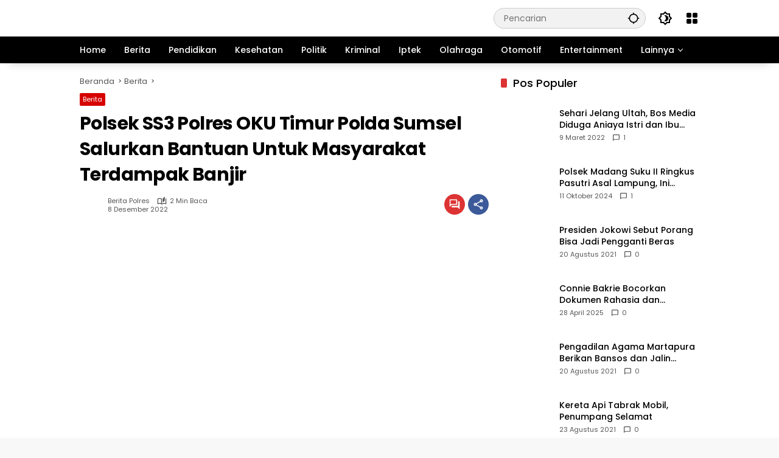

--- FILE ---
content_type: text/html; charset=UTF-8
request_url: https://proletarmedia.com/polsek-ss3-polres-oku-timur-polda-sumsel-salurkan-bantuan-untuk-masyarakat-terdampak-banjir/
body_size: 36126
content:
<!doctype html><html lang="id" itemscope itemtype="https://schema.org/BlogPosting"><head><script data-no-optimize="1">var litespeed_docref=sessionStorage.getItem("litespeed_docref");litespeed_docref&&(Object.defineProperty(document,"referrer",{get:function(){return litespeed_docref}}),sessionStorage.removeItem("litespeed_docref"));</script> <meta charset="UTF-8"><meta name="viewport" content="width=device-width, initial-scale=1"><link rel="profile" href="https://gmpg.org/xfn/11"><meta name='robots' content='index, follow, max-image-preview:large, max-snippet:-1, max-video-preview:-1' /><title>Polsek SS3 Polres OKU Timur Polda Sumsel Salurkan Bantuan Untuk Masyarakat Terdampak Banjir</title><link rel="canonical" href="https://proletarmedia.com/polsek-ss3-polres-oku-timur-polda-sumsel-salurkan-bantuan-untuk-masyarakat-terdampak-banjir/" /><meta property="og:locale" content="id_ID" /><meta property="og:type" content="article" /><meta property="og:title" content="Polsek SS3 Polres OKU Timur Polda Sumsel Salurkan Bantuan Untuk Masyarakat Terdampak Banjir" /><meta property="og:description" content="MARTAPURA &#8211;&nbsp;&nbsp;&nbsp;Polres OKU Timur&nbsp;Polda Sumsel&nbsp;memberikan bantuan berupa beras..." /><meta property="og:url" content="https://proletarmedia.com/polsek-ss3-polres-oku-timur-polda-sumsel-salurkan-bantuan-untuk-masyarakat-terdampak-banjir/" /><meta property="og:site_name" content="Proletarmedia" /><meta property="article:publisher" content="https://www.facebook.com/100084237219766/" /><meta property="article:published_time" content="2022-12-08T01:35:08+00:00" /><meta property="article:modified_time" content="2022-12-08T01:35:09+00:00" /><meta property="og:image" content="https://proletarmedia.com/wp-content/uploads/2022/12/WhatsApp-Image-2022-12-07-at-18.22.43-scaled.jpeg" /><meta property="og:image:width" content="720" /><meta property="og:image:height" content="405" /><meta property="og:image:type" content="image/jpeg" /><meta name="author" content="berita polres" /><meta name="twitter:card" content="summary_large_image" /><meta name="twitter:creator" content="@proletarmedia" /><meta name="twitter:site" content="@proletarmedia" /><meta name="twitter:label1" content="Ditulis oleh" /><meta name="twitter:data1" content="berita polres" /><meta name="twitter:label2" content="Estimasi waktu membaca" /><meta name="twitter:data2" content="2 menit" /> <script type="application/ld+json" class="yoast-schema-graph">{"@context":"https://schema.org","@graph":[{"@type":"NewsArticle","@id":"https://proletarmedia.com/polsek-ss3-polres-oku-timur-polda-sumsel-salurkan-bantuan-untuk-masyarakat-terdampak-banjir/#article","isPartOf":{"@id":"https://proletarmedia.com/polsek-ss3-polres-oku-timur-polda-sumsel-salurkan-bantuan-untuk-masyarakat-terdampak-banjir/"},"author":{"name":"berita polres","@id":"https://proletarmedia.com/#/schema/person/7d17b9c9b6b834ed6e393725f5b67026"},"headline":"Polsek SS3 Polres OKU Timur Polda Sumsel Salurkan Bantuan Untuk Masyarakat Terdampak Banjir","datePublished":"2022-12-08T01:35:08+00:00","dateModified":"2022-12-08T01:35:09+00:00","mainEntityOfPage":{"@id":"https://proletarmedia.com/polsek-ss3-polres-oku-timur-polda-sumsel-salurkan-bantuan-untuk-masyarakat-terdampak-banjir/"},"wordCount":278,"commentCount":0,"publisher":{"@id":"https://proletarmedia.com/#organization"},"image":{"@id":"https://proletarmedia.com/polsek-ss3-polres-oku-timur-polda-sumsel-salurkan-bantuan-untuk-masyarakat-terdampak-banjir/#primaryimage"},"thumbnailUrl":"https://proletarmedia.com/wp-content/uploads/2022/12/WhatsApp-Image-2022-12-07-at-18.22.43-scaled.jpeg","keywords":["Polda Sumsel","Polres OKU Timur"],"articleSection":["Berita"],"inLanguage":"id","potentialAction":[{"@type":"CommentAction","name":"Comment","target":["https://proletarmedia.com/polsek-ss3-polres-oku-timur-polda-sumsel-salurkan-bantuan-untuk-masyarakat-terdampak-banjir/#respond"]}],"copyrightYear":"2022","copyrightHolder":{"@id":"https://proletarmedia.com/#organization"}},{"@type":"WebPage","@id":"https://proletarmedia.com/polsek-ss3-polres-oku-timur-polda-sumsel-salurkan-bantuan-untuk-masyarakat-terdampak-banjir/","url":"https://proletarmedia.com/polsek-ss3-polres-oku-timur-polda-sumsel-salurkan-bantuan-untuk-masyarakat-terdampak-banjir/","name":"Polsek SS3 Polres OKU Timur Polda Sumsel Salurkan Bantuan Untuk Masyarakat Terdampak Banjir","isPartOf":{"@id":"https://proletarmedia.com/#website"},"primaryImageOfPage":{"@id":"https://proletarmedia.com/polsek-ss3-polres-oku-timur-polda-sumsel-salurkan-bantuan-untuk-masyarakat-terdampak-banjir/#primaryimage"},"image":{"@id":"https://proletarmedia.com/polsek-ss3-polres-oku-timur-polda-sumsel-salurkan-bantuan-untuk-masyarakat-terdampak-banjir/#primaryimage"},"thumbnailUrl":"https://proletarmedia.com/wp-content/uploads/2022/12/WhatsApp-Image-2022-12-07-at-18.22.43-scaled.jpeg","datePublished":"2022-12-08T01:35:08+00:00","dateModified":"2022-12-08T01:35:09+00:00","breadcrumb":{"@id":"https://proletarmedia.com/polsek-ss3-polres-oku-timur-polda-sumsel-salurkan-bantuan-untuk-masyarakat-terdampak-banjir/#breadcrumb"},"inLanguage":"id","potentialAction":[{"@type":"ReadAction","target":["https://proletarmedia.com/polsek-ss3-polres-oku-timur-polda-sumsel-salurkan-bantuan-untuk-masyarakat-terdampak-banjir/"]}]},{"@type":"ImageObject","inLanguage":"id","@id":"https://proletarmedia.com/polsek-ss3-polres-oku-timur-polda-sumsel-salurkan-bantuan-untuk-masyarakat-terdampak-banjir/#primaryimage","url":"https://proletarmedia.com/wp-content/uploads/2022/12/WhatsApp-Image-2022-12-07-at-18.22.43-scaled.jpeg","contentUrl":"https://proletarmedia.com/wp-content/uploads/2022/12/WhatsApp-Image-2022-12-07-at-18.22.43-scaled.jpeg","width":720,"height":405},{"@type":"BreadcrumbList","@id":"https://proletarmedia.com/polsek-ss3-polres-oku-timur-polda-sumsel-salurkan-bantuan-untuk-masyarakat-terdampak-banjir/#breadcrumb","itemListElement":[{"@type":"ListItem","position":1,"name":"Home","item":"https://proletarmedia.com/"},{"@type":"ListItem","position":2,"name":"Polsek SS3 Polres OKU Timur Polda Sumsel Salurkan Bantuan Untuk Masyarakat Terdampak Banjir"}]},{"@type":"WebSite","@id":"https://proletarmedia.com/#website","url":"https://proletarmedia.com/","name":"Proletarmedia","description":"Freedom","publisher":{"@id":"https://proletarmedia.com/#organization"},"potentialAction":[{"@type":"SearchAction","target":{"@type":"EntryPoint","urlTemplate":"https://proletarmedia.com/?s={search_term_string}"},"query-input":{"@type":"PropertyValueSpecification","valueRequired":true,"valueName":"search_term_string"}}],"inLanguage":"id"},{"@type":"Organization","@id":"https://proletarmedia.com/#organization","name":"Proletarmedia.com","url":"https://proletarmedia.com/","logo":{"@type":"ImageObject","inLanguage":"id","@id":"https://proletarmedia.com/#/schema/logo/image/","url":"https://proletarmedia.com/wp-content/uploads/2023/05/logo-baru-STN.png","contentUrl":"https://proletarmedia.com/wp-content/uploads/2023/05/logo-baru-STN.png","width":350,"height":45,"caption":"Proletarmedia.com"},"image":{"@id":"https://proletarmedia.com/#/schema/logo/image/"},"sameAs":["https://www.facebook.com/100084237219766/","https://x.com/proletarmedia"]},{"@type":"Person","@id":"https://proletarmedia.com/#/schema/person/7d17b9c9b6b834ed6e393725f5b67026","name":"berita polres","image":{"@type":"ImageObject","inLanguage":"id","@id":"https://proletarmedia.com/#/schema/person/image/","url":"https://proletarmedia.com/wp-content/litespeed/avatar/0ba770be7757edf29c5cae5cb3dd3feb.jpg?ver=1768371627","contentUrl":"https://proletarmedia.com/wp-content/litespeed/avatar/0ba770be7757edf29c5cae5cb3dd3feb.jpg?ver=1768371627","caption":"berita polres"},"url":"https://proletarmedia.com/author/berita-polres/"}]}</script> <link rel='dns-prefetch' href='//connect.facebook.net' /><link rel='dns-prefetch' href='//www.googletagmanager.com' /><link rel='dns-prefetch' href='//pagead2.googlesyndication.com' /><link rel='dns-prefetch' href='//fundingchoicesmessages.google.com' /><link rel="alternate" title="oEmbed (JSON)" type="application/json+oembed" href="https://proletarmedia.com/wp-json/oembed/1.0/embed?url=https%3A%2F%2Fproletarmedia.com%2Fpolsek-ss3-polres-oku-timur-polda-sumsel-salurkan-bantuan-untuk-masyarakat-terdampak-banjir%2F" /><link rel="alternate" title="oEmbed (XML)" type="text/xml+oembed" href="https://proletarmedia.com/wp-json/oembed/1.0/embed?url=https%3A%2F%2Fproletarmedia.com%2Fpolsek-ss3-polres-oku-timur-polda-sumsel-salurkan-bantuan-untuk-masyarakat-terdampak-banjir%2F&#038;format=xml" /><style id='wp-img-auto-sizes-contain-inline-css'>img:is([sizes=auto i],[sizes^="auto," i]){contain-intrinsic-size:3000px 1500px}
/*# sourceURL=wp-img-auto-sizes-contain-inline-css */</style><style id="litespeed-ccss">ul{box-sizing:border-box}:root{--wp--preset--font-size--normal:16px;--wp--preset--font-size--huge:42px}body{--wp--preset--color--black:#000;--wp--preset--color--cyan-bluish-gray:#abb8c3;--wp--preset--color--white:#fff;--wp--preset--color--pale-pink:#f78da7;--wp--preset--color--vivid-red:#cf2e2e;--wp--preset--color--luminous-vivid-orange:#ff6900;--wp--preset--color--luminous-vivid-amber:#fcb900;--wp--preset--color--light-green-cyan:#7bdcb5;--wp--preset--color--vivid-green-cyan:#00d084;--wp--preset--color--pale-cyan-blue:#8ed1fc;--wp--preset--color--vivid-cyan-blue:#0693e3;--wp--preset--color--vivid-purple:#9b51e0;--wp--preset--gradient--vivid-cyan-blue-to-vivid-purple:linear-gradient(135deg,rgba(6,147,227,1) 0%,#9b51e0 100%);--wp--preset--gradient--light-green-cyan-to-vivid-green-cyan:linear-gradient(135deg,#7adcb4 0%,#00d082 100%);--wp--preset--gradient--luminous-vivid-amber-to-luminous-vivid-orange:linear-gradient(135deg,rgba(252,185,0,1) 0%,rgba(255,105,0,1) 100%);--wp--preset--gradient--luminous-vivid-orange-to-vivid-red:linear-gradient(135deg,rgba(255,105,0,1) 0%,#cf2e2e 100%);--wp--preset--gradient--very-light-gray-to-cyan-bluish-gray:linear-gradient(135deg,#eee 0%,#a9b8c3 100%);--wp--preset--gradient--cool-to-warm-spectrum:linear-gradient(135deg,#4aeadc 0%,#9778d1 20%,#cf2aba 40%,#ee2c82 60%,#fb6962 80%,#fef84c 100%);--wp--preset--gradient--blush-light-purple:linear-gradient(135deg,#ffceec 0%,#9896f0 100%);--wp--preset--gradient--blush-bordeaux:linear-gradient(135deg,#fecda5 0%,#fe2d2d 50%,#6b003e 100%);--wp--preset--gradient--luminous-dusk:linear-gradient(135deg,#ffcb70 0%,#c751c0 50%,#4158d0 100%);--wp--preset--gradient--pale-ocean:linear-gradient(135deg,#fff5cb 0%,#b6e3d4 50%,#33a7b5 100%);--wp--preset--gradient--electric-grass:linear-gradient(135deg,#caf880 0%,#71ce7e 100%);--wp--preset--gradient--midnight:linear-gradient(135deg,#020381 0%,#2874fc 100%);--wp--preset--duotone--dark-grayscale:url('#wp-duotone-dark-grayscale');--wp--preset--duotone--grayscale:url('#wp-duotone-grayscale');--wp--preset--duotone--purple-yellow:url('#wp-duotone-purple-yellow');--wp--preset--duotone--blue-red:url('#wp-duotone-blue-red');--wp--preset--duotone--midnight:url('#wp-duotone-midnight');--wp--preset--duotone--magenta-yellow:url('#wp-duotone-magenta-yellow');--wp--preset--duotone--purple-green:url('#wp-duotone-purple-green');--wp--preset--duotone--blue-orange:url('#wp-duotone-blue-orange');--wp--preset--font-size--small:13px;--wp--preset--font-size--medium:20px;--wp--preset--font-size--large:36px;--wp--preset--font-size--x-large:42px}.fa{display:inline-block;font:normal normal normal 14px/1 FontAwesome;font-size:inherit;text-rendering:auto;-webkit-font-smoothing:antialiased;-moz-osx-font-smoothing:grayscale}.fa-search:before{content:"\f002"}.fa-clock-o:before{content:"\f017"}.fa-twitter:before{content:"\f099"}.fa-facebook:before{content:"\f09a"}.fa-bars:before{content:"\f0c9"}.fa-angle-right:before{content:"\f105"}.fa-angle-up:before{content:"\f106"}.fa-youtube-play:before{content:"\f16a"}.fa-facebook-official:before{content:"\f230"}[class^=jegicon-]:before{font-family:jegicon!important;font-style:normal!important;font-weight:400!important;font-variant:normal!important;text-transform:none!important;speak:none;line-height:1;-webkit-font-smoothing:antialiased;-moz-osx-font-smoothing:grayscale}.jegicon-cross:before{content:""}button::-moz-focus-inner{padding:0;border:0}a,article,body,div,form,h1,h2,h3,html,i,img,li,p,span,ul{margin:0;padding:0;border:0;font-size:100%;font:inherit;vertical-align:baseline}article{display:block}body{line-height:1}ul{list-style:none}body{color:#53585c;background:#fff;font-family:"Helvetica Neue",Helvetica,Roboto,Arial,sans-serif;font-size:14px;line-height:1.6em;-webkit-font-smoothing:antialiased;-moz-osx-font-smoothing:grayscale;overflow-anchor:none}body,html{height:100%;margin:0}::-webkit-selection{background:#fde69a;color:#212121;text-shadow:none}a{color:#f70d28;text-decoration:none}img{vertical-align:middle}img{max-width:100%;-ms-interpolation-mode:bicubic;height:auto}button,input{font:inherit}[class*=jeg_] .fa{font-family:FontAwesome}.container:after,.jeg_block_heading:after,.jeg_postblock:after,.row:after{content:"";display:table;clear:both}h1,h2,h3{color:#212121;text-rendering:optimizeLegibility}h1{font-size:2.25em;margin:.67em 0 .5em;line-height:1.25;letter-spacing:-.02em}h2{font-size:1.953em;margin:.83em 0 .5em;line-height:1.35}h3{font-size:1.563em;margin:1em 0 .5em;line-height:1.4}i{font-style:italic}p{margin:0 0 1.75em;text-rendering:optimizeLegibility}@media (max-width:767px){.container{width:98%;width:calc(100% - 10px)}}@media (max-width:479px){.container{width:100%}}@media (min-width:768px){.container{max-width:750px}}@media (min-width:992px){.container{max-width:970px}}@media (min-width:1200px){.container{max-width:1170px}}.container{padding-right:15px;padding-left:15px;margin-right:auto;margin-left:auto}.row{margin-right:-15px;margin-left:-15px}.col-md-4,.col-md-8{position:relative;min-height:1px;padding-right:15px;padding-left:15px}@media (min-width:992px){.col-md-4,.col-md-8{float:left}.col-md-8{width:66.66666667%}.col-md-4{width:33.33333333%}}*{-webkit-box-sizing:border-box;-moz-box-sizing:border-box;box-sizing:border-box}:after,:before{-webkit-box-sizing:border-box;-moz-box-sizing:border-box;box-sizing:border-box}.jeg_viewport{position:relative}.jeg_container{width:auto;margin:0 auto;padding:0}.jeg_content{background:#fff}.jeg_content{padding:30px 0 40px}.jeg_sidebar{padding-left:30px}.theiaStickySidebar{-webkit-backface-visibility:hidden}.post-ajax-overlay{position:absolute;top:0;left:0;right:0;bottom:0;background:#f5f5f5;display:none;z-index:5}.post-ajax-overlay .jnews_preloader_circle_outer{position:fixed;width:100%;top:50%;left:0;margin-left:170px}.post-ajax-overlay .jeg_preloader.dot{position:fixed;top:50%;margin-top:40px;margin-left:170px;left:50%}.post-ajax-overlay .jeg_preloader.square{position:fixed;top:50%;margin-top:0;left:50%;margin-left:170px}input:not([type=submit]){display:inline-block;background:#fff;border:1px solid #e0e0e0;border-radius:0;padding:7px 14px;height:40px;outline:0;font-size:14px;font-weight:300;margin:0;width:100%;max-width:100%;box-shadow:none}.btn{border:none;border-radius:0;background:#f70d28;color:#fff;padding:0 20px;line-height:40px;height:40px;display:inline-block;text-transform:uppercase;font-size:13px;font-weight:700;letter-spacing:1px;outline:0;-webkit-appearance:none}.jeg_header{position:relative}.jeg_header .container{height:100%}.jeg_nav_row{position:relative;-js-display:flex;display:-webkit-flex;display:-ms-flexbox;display:flex;-webkit-flex-flow:row nowrap;-ms-flex-flow:row nowrap;flex-flow:row nowrap;-webkit-align-items:center;-ms-flex-align:center;align-items:center;-webkit-justify-content:space-between;-ms-flex-pack:justify;justify-content:space-between;height:100%}.jeg_nav_grow{-webkit-box-flex:1;-ms-flex:1;flex:1}.jeg_nav_normal{-webkit-box-flex:0 0 auto;-ms-flex:0 0 auto;flex:0 0 auto}.item_wrap{width:100%;display:inline-block;display:-webkit-flex;display:-ms-flexbox;display:flex;-webkit-flex-flow:row wrap;-ms-flex-flow:row wrap;flex-flow:row wrap;-webkit-align-items:center;-ms-flex-align:center;align-items:center}.jeg_nav_left{margin-right:auto}.jeg_nav_right{margin-left:auto}.jeg_nav_center{margin:0 auto}.jeg_nav_alignleft{justify-content:flex-start}.jeg_nav_alignright{justify-content:flex-end}.jeg_nav_aligncenter{justify-content:center}.jeg_topbar{font-size:12px;color:#757575;position:relative;z-index:11;background:#f5f5f5;border-bottom:1px solid #e0e0e0;-webkit-font-smoothing:auto;-moz-osx-font-smoothing:auto}.jeg_topbar .jeg_nav_item{padding:0 12px;border-right:1px solid #e0e0e0}.jeg_topbar .jeg_nav_item:last-child{border-right-width:0}.jeg_topbar .jeg_nav_row{height:34px;line-height:34px}.jeg_midbar{background-color:#fff;height:140px;position:relative;z-index:10;border-bottom:0 solid #e8e8e8}.jeg_midbar .jeg_nav_item{padding:0 14px}.jeg_navbar{background:#fff;position:relative;border-top:0 solid #e8e8e8;border-bottom:1px solid #e8e8e8;line-height:50px;z-index:9;-webkit-box-sizing:content-box;box-sizing:content-box}.jeg_navbar:first-child{z-index:10}.jeg_navbar .jeg_nav_item{padding:0 14px}.jeg_nav_item:first-child{padding-left:0}.jeg_nav_item:last-child{padding-right:0}.jeg_navbar_shadow{border-bottom:0!important}.jeg_navbar_shadow:after{content:'';width:100%;height:7px;position:absolute;top:100%;left:0;background:-moz-linear-gradient(top,rgba(0,0,0,.15) 0,rgba(0,0,0,0) 100%);background:-webkit-linear-gradient(top,rgba(0,0,0,.15) 0,rgba(0,0,0,0) 100%);background:linear-gradient(to bottom,rgba(0,0,0,.15) 0,rgba(0,0,0,0) 100%)}.jeg_featured{margin-bottom:30px}.jeg_logo{position:relative}.site-title{margin:0;padding:0;line-height:1;font-size:60px;letter-spacing:-.02em}.jeg_mobile_logo .site-title{font-size:34px}.site-title a{display:block;color:#212121}.jeg_logo img{height:auto;image-rendering:optimizeQuality;display:block}.jeg_nav_left .jeg_logo{margin-right:7px}.jeg_nav_left .jeg_logo:last-child{margin-right:28px}.btn .fa{margin-right:2px;font-size:14px}.jeg_navbar .btn{height:36px;line-height:36px;font-size:12px;font-weight:500;padding:0 16px}.jeg_midbar .jeg_nav_html{line-height:1.4em}.jeg_nav_icon{display:-webkit-box;display:-ms-flexbox;display:flex;-webkit-box-align:center;-ms-flex-align:center;align-items:center}.jeg_nav_icon .jeg_mobile_toggle{color:#212121;display:block;position:relative;width:18px;height:14px}.jeg_nav_icon .jeg_mobile_toggle span{position:absolute;width:100%;height:2px;left:0;border-top:2px solid}.jeg_nav_icon .jeg_mobile_toggle span:nth-child(1){top:0}.jeg_nav_icon .jeg_mobile_toggle span:nth-child(2){top:50%;margin-top:-1px}.jeg_nav_icon .jeg_mobile_toggle span:nth-child(3){bottom:0}.jeg_search_wrapper{position:relative}.jeg_search_wrapper .jeg_search_form{display:block;position:relative;line-height:normal;min-width:60%}.jeg_search_toggle{color:#212121;display:block;text-align:center}.jeg_midbar .jeg_search_toggle{font-size:18px;min-width:16px;line-height:50px}.jeg_navbar .jeg_search_toggle{font-size:16px;min-width:15px}.jeg_search_wrapper .jeg_search_input{width:100%;vertical-align:middle;height:40px;padding:.5em 30px .5em 14px}.jeg_search_wrapper .jeg_search_button{color:#212121;background:0 0;border:0;font-size:14px;outline:0;position:absolute;height:auto;min-height:unset;line-height:normal;top:0;bottom:0;right:0;padding:0 10px}.jeg_navbar .jeg_search_wrapper .jeg_search_input{height:36px}.jeg_search_no_expand .jeg_search_toggle{display:none}.jeg_search_no_expand.square .jeg_search_input{border-radius:0}.jeg_midbar .jeg_search_no_expand .jeg_search_input{font-size:15px;padding:.5em 35px .5em 15px}.jeg_midbar .jeg_search_wrapper .jeg_search_button{padding-right:15px}.jeg_search_popup_expand .jeg_search_form{display:block;opacity:0;visibility:hidden;position:absolute;top:100%;right:-4px;text-align:center;width:325px;background:#fff;border:1px solid #eee;padding:0;height:0;z-index:12;-webkit-box-shadow:0 1px 4px rgba(0,0,0,.09);box-shadow:0 1px 4px rgba(0,0,0,.09)}.jeg_search_popup_expand .jeg_search_form:before{border-color:transparent transparent #fff;border-style:solid;border-width:0 8px 8px;content:"";right:16px;position:absolute;top:-8px;z-index:98}.jeg_search_popup_expand .jeg_search_form:after{border-color:transparent transparent #eaeaea;border-style:solid;border-width:0 9px 9px;content:"";right:15px;position:absolute;top:-9px;z-index:97}.jeg_search_popup_expand .jeg_search_input{width:100%;-webkit-box-shadow:inset 0 0 15px 0 rgba(0,0,0,.08);box-shadow:inset 0 0 15px 0 rgba(0,0,0,.08)}.jeg_search_popup_expand .jeg_search_button{color:#888;position:absolute;top:0;bottom:0;right:20px}.jeg_navbar:not(.jeg_navbar_boxed):not(.jeg_navbar_menuborder) .jeg_search_popup_expand:last-child .jeg_search_form,.jeg_navbar:not(.jeg_navbar_boxed):not(.jeg_navbar_menuborder) .jeg_search_popup_expand:last-child .jeg_search_result{right:-17px}.jeg_search_hide{display:none}.jeg_search_result{opacity:0;visibility:hidden;position:absolute;top:100%;right:-4px;width:325px;background:#fff;border:1px solid #eee;padding:0;height:0;line-height:1;z-index:9;-webkit-box-shadow:0 1px 4px rgba(0,0,0,.09);box-shadow:0 1px 4px rgba(0,0,0,.09)}.jeg_header .jeg_search_result{z-index:10}.jeg_search_no_expand .jeg_search_result{margin-top:0;opacity:1;visibility:visible;height:auto;min-width:100%;right:0}.jeg_search_result.with_result .search-all-button{overflow:hidden}.jeg_search_result .search-link{display:none;text-align:center;font-size:12px;padding:12px 15px;border-top:1px solid #eee}.jeg_search_result .search-link .fa{margin-right:5px}.jeg_search_result.with_result .search-all-button{display:block}.jeg_menu>li{position:relative;float:left;text-align:left;padding-right:1.2em}.jeg_menu>li:last-child{padding-right:0}.jeg_topbar .jeg_menu>li>a{color:inherit}.jeg_menu a{display:block;position:relative}.jeg_main_menu>li{margin:0;padding:0;list-style:none;float:left}.jeg_main_menu>li>a{color:#212121;display:block;position:relative;padding:0 16px;margin:0;font-size:1em;font-weight:700;line-height:50px;text-transform:uppercase;white-space:nowrap}.jeg_menu_style_1>li{padding-right:22px;line-height:50px}.jeg_menu_style_1>li:last-child{padding-right:0}.jeg_menu_style_1>li>a{display:inline-block;padding:6px 0;margin:0;line-height:normal}.jeg_menu_style_1>li>a:before{content:'';position:absolute;bottom:0;width:0;height:2px;background:#f70d28;opacity:0}.jeg_navbar_mobile_wrapper,.jeg_navbar_mobile_wrapper .sticky_blankspace{display:none}.jeg_stickybar{position:fixed;width:100%;top:0;left:auto;width:100%;z-index:9997;margin:0 auto;opacity:0;visibility:hidden}.jeg_stickybar[data-mode=fixed]{-webkit-transform:translate3d(0,-130%,0);transform:translate3d(0,-130%,0)}.jeg_topbar .jeg_menu>li{padding-right:12px}.jeg_topbar .jeg_menu>li:last-child{padding-right:0}.jeg_topbar{border-top-style:solid}.module-preloader,.newsfeed_preloader{position:absolute;top:0;bottom:0;left:0;right:0;margin:auto;width:16px;height:16px}.jeg_preloader span{height:16px;width:16px;background-color:#999;-webkit-animation:jeg_preloader_bounce 1.4s infinite ease-in-out both;animation:jeg_preloader_bounce 1.4s infinite ease-in-out both;position:absolute;top:0;border-radius:100%}.jeg_preloader span:first-of-type{left:-22px;-webkit-animation-delay:-.32s;animation-delay:-.32s}.jeg_preloader span:nth-of-type(2){-webkit-animation-delay:-.16s;animation-delay:-.16s}.jeg_preloader span:last-of-type{left:22px}@-webkit-keyframes jeg_preloader_bounce{0%,100%,80%{-webkit-transform:scale(0);opacity:0}40%{-webkit-transform:scale(1);opacity:1}}@keyframes jeg_preloader_bounce{0%,100%,80%{-webkit-transform:scale(0);transform:scale(0);opacity:0}40%{-webkit-transform:scale(1);transform:scale(1);opacity:1}}.jeg_navbar_mobile{display:none;position:relative;background:#fff;box-shadow:0 2px 6px rgba(0,0,0,.1);top:0;transform:translate3d(0,0,0)}.jeg_navbar_mobile .container{width:100%;height:100%}.jeg_mobile_bottombar{border-style:solid}.jeg_mobile_bottombar{height:60px;line-height:60px}.jeg_mobile_bottombar .jeg_nav_item{padding:0 10px}.jeg_navbar_mobile .jeg_nav_left .jeg_nav_item:first-child{padding-left:0}.jeg_navbar_mobile .jeg_nav_right .jeg_nav_item:last-child{padding-right:0}.jeg_navbar_mobile .jeg_search_toggle,.jeg_navbar_mobile .toggle_btn{color:#212121;font-size:22px;display:block}.jeg_mobile_logo a{display:block}.jeg_mobile_logo img{width:auto;max-height:40px;display:block}.jeg_aside_copyright{font-size:11px;color:#757575;letter-spacing:.5px}.jeg_aside_copyright p{margin-bottom:1.2em}.jeg_aside_copyright p:last-child{margin-bottom:0}.jeg_navbar_mobile .jeg_search_wrapper{position:static}.jeg_navbar_mobile .jeg_search_popup_expand{float:none}.jeg_navbar_mobile .jeg_search_popup_expand .jeg_search_form:after,.jeg_navbar_mobile .jeg_search_popup_expand .jeg_search_form:before{display:none!important}.jeg_navbar_mobile .jeg_search_popup_expand .jeg_search_form{width:auto;border-left:0;border-right:0;left:-15px!important;right:-15px!important;padding:20px;-webkit-transform:none;transform:none}.jeg_navbar_mobile .jeg_search_popup_expand .jeg_search_result{margin-top:84px;width:auto;left:-15px!important;right:-15px!important;border:0}.jeg_navbar_mobile .jeg_search_form .jeg_search_button{font-size:18px}.jeg_navbar_mobile .jeg_search_wrapper .jeg_search_input{font-size:18px;padding:.5em 40px .5em 15px;height:42px}.jeg_mobile_wrapper .jeg_search_no_expand .jeg_search_input{box-shadow:inset 0 2px 2px rgba(0,0,0,.05)}.jeg_mobile_wrapper .jeg_search_result{width:100%;border-left:0;border-right:0;right:0}.jeg_bg_overlay{content:'';display:block;position:fixed;width:100%;top:0;bottom:0;background:#000;background:-webkit-linear-gradient(to bottom,#000,#434343);background:linear-gradient(to bottom,#000,#434343);opacity:0;z-index:9998;visibility:hidden}.jeg_mobile_wrapper{opacity:0;display:block;position:fixed;top:0;left:0;background:#fff;width:320px;height:100%;overflow-x:hidden;overflow-y:auto;z-index:9999;-webkit-transform:translate3d(-100%,0,0);transform:translate3d(-100%,0,0)}.jeg_menu_close{position:fixed;top:15px;right:15px;padding:0;font-size:16px;color:#fff;opacity:0;visibility:hidden;-webkit-transform:rotate(-90deg);transform:rotate(-90deg);z-index:9999}@media only screen and (min-width:1023px){.jeg_menu_close{font-size:20px;padding:20px}}.jeg_mobile_wrapper .nav_wrap{min-height:100%;display:flex;flex-direction:column;position:relative}.jeg_mobile_wrapper .nav_wrap:before{content:"";position:absolute;top:0;left:0;right:0;bottom:0;min-height:100%;z-index:-1}.jeg_mobile_wrapper .item_main{flex:1}.jeg_mobile_wrapper .item_bottom{-webkit-box-pack:end;-ms-flex-pack:end;justify-content:flex-end}.jeg_aside_item{display:block;padding:20px;border-bottom:1px solid #eee}.item_bottom .jeg_aside_item{padding:10px 20px;border-bottom:0}.item_bottom .jeg_aside_item:first-child{padding-top:20px}.item_bottom .jeg_aside_item:last-child{padding-bottom:20px}.jeg_aside_item:last-child{border-bottom:0}.jeg_aside_item:after{content:"";display:table;clear:both}.jeg_navbar_mobile_wrapper{position:relative;z-index:9}.jeg_navbar_mobile_menu{border:solid 0}.jeg_navbar_mobile_menu li{display:inline-block;line-height:50px}.jeg_navbar_mobile_menu li a{font-weight:700;text-transform:uppercase;color:#212121;margin:0 15px}.jeg_navbar_mobile_menu .container{overflow:scroll;white-space:nowrap;padding:0}.jeg_mobile_menu li a{color:#212121;margin-bottom:15px;display:block;font-size:18px;line-height:1.444em;font-weight:700;position:relative}.jeg_mobile_wrapper .socials_widget{width:100%;display:-webkit-box;display:-ms-flexbox;display:flex}.jeg_mobile_wrapper .socials_widget a{margin-bottom:0!important;display:block}.module-overlay{width:100%;height:100%;position:absolute;top:0;left:0;background:rgba(255,255,255,.9);display:none;z-index:5}.module-preloader{position:absolute;top:0;bottom:0;left:0;right:0;margin:auto;width:16px;height:16px}.jeg_block_heading{position:relative;margin-bottom:30px}.jeg_block_title{color:#212121;font-size:16px;font-weight:700;margin:0;line-height:normal;float:left}.jeg_block_title span{display:inline-block;height:36px;line-height:36px;padding:0 15px;white-space:nowrap}.jeg_block_heading_8{margin-bottom:15px}.jeg_block_heading_8 .jeg_block_title{font-size:18px}.jeg_block_heading_8 .jeg_block_title span{padding:0}.jeg_block_heading_8 .jeg_block_title span{height:30px!important;line-height:30px!important}.jeg_pl_sm{margin-bottom:25px;overflow:hidden}.jeg_pl_sm .jeg_post_title{font-size:15px;font-weight:700;line-height:1.4em;margin:0 0 5px;letter-spacing:normal}.jeg_pl_sm .jeg_thumb{width:120px;float:left}.jeg_pl_sm .jeg_postblock_content{margin-left:120px;padding-left:15px}.jeg_postblock{margin-bottom:20px;position:relative}.jeg_post_title{letter-spacing:-.02em}.jeg_post_title a{color:#212121}.jeg_post_meta{font-size:11px;text-transform:uppercase;color:#a0a0a0}.jeg_post_meta a{color:inherit;font-weight:700}.jeg_meta_date a{font-weight:400}.jeg_meta_author a{color:#f70d28}.jeg_post_meta .fa{color:#2e9fff}.jeg_post_meta>div{display:inline-block}.jeg_post_meta>div:not(:last-of-type){margin-right:1em}.jeg_thumb{position:relative;overflow:hidden;z-index:0}.thumbnail-container{display:block;position:relative;height:0;overflow:hidden;z-index:0;background:#f7f7f7;background-position:50%;background-size:cover}.thumbnail-container>img{position:absolute;top:0;bottom:0;left:0;width:100%;min-height:100%;color:#a0a0a0;z-index:-1}.size-715{padding-bottom:71.5%}.thumbnail-container.animate-lazy>img{opacity:0}.thumbnail-container:after{content:"";opacity:1;background:#f7f7f7 url(/wp-content/themes/jnews/assets/img/preloader.gif);background-position:center;background-size:cover;position:absolute;height:100%;top:0;left:0;right:0;bottom:0;z-index:-2}.navigation_overlay{position:relative;height:48px;display:none}.jeg_ad{text-align:center}.jeg_ad .adlink{display:inline-block}.ads-text{font-size:9px;line-height:1.5;letter-spacing:4px;padding:10px 0 5px;font-family:Arial,"Times New Roman","Bitstream Charter",Times,serif;color:#a0a0a0}.jnews_header_top_ads{position:relative;background:#f5f5f5;z-index:9999}.jnews_article_top_ads>.ads-wrapper>*{padding-bottom:30px}.jeg_ad .ads-parallax-wrapper .ads-parallax-inner .ads-parallax{position:fixed;top:50%;-webkit-transform:translateZ(0);-moz-transform:translateZ(0);-ms-transform:translateZ(0);-o-transform:translateZ(0);transform:translateZ(0)}.jeg_ad .ads-parallax-wrapper .ads-parallax-inner .ads-parallax .ads_image,.jeg_ad .ads-parallax-wrapper .ads-parallax-inner .ads-parallax>*{height:100%}.jeg_ad .ads-parallax-wrapper .ads-parallax-inner .ads-parallax img{max-height:100vh;width:auto;height:auto}.jeg_ad .ads_image,.jeg_ad .ads_image_phone,.jeg_ad .ads_image_tablet{display:none}@media (min-width:1025px){.jeg_ad .ads_image{display:block}}@media (max-width:1024px) and (min-width:769px){.jeg_ad .ads_image_tablet{display:block}}@media (max-width:768px){.jeg_ad .ads_image_phone{display:block}}.widget{margin-bottom:40px}.socials_widget a{display:inline-block;margin:0 10px 10px 0;text-decoration:none!important}.socials_widget a .fa{font-size:1em;display:inline-block;width:38px;line-height:36px;white-space:nowrap;color:#fff;text-align:center}.socials_widget .fa{font-size:16px}.socials_widget.nobg a{margin:0 20px 15px 0}.socials_widget a:last-child{margin-right:0}.socials_widget.nobg a .fa{font-size:18px;width:auto;height:auto;line-height:inherit;background:0 0!important}.socials_widget.nobg a{margin:0 20px 15px 0}.socials_widget a:last-child{margin-right:0}.socials_widget .jeg_facebook .fa{background:#45629f}.socials_widget .jeg_twitter .fa{background:#5eb2ef}.socials_widget .jeg_youtube .fa{background:#c61d23}.socials_widget.nobg .jeg_facebook .fa{color:#45629f}.socials_widget.nobg .jeg_twitter .fa{color:#5eb2ef}.socials_widget.nobg .jeg_youtube .fa{color:#c61d23}.jeg_breadcrumbs{margin-bottom:20px}.jeg_singlepage .jeg_breadcrumbs{margin:-10px auto 20px}#breadcrumbs{font-size:12px;margin:0;color:#a0a0a0}#breadcrumbs a{color:#53585c}#breadcrumbs .fa{padding:0 3px}#breadcrumbs .breadcrumb_last_link a{color:#a0a0a0}.jeg_share_button{margin-bottom:30px}.jeg_share_button .fa{font-size:18px;color:#fff;line-height:inherit}.jeg_share_button .jeg_btn-facebook{background:#45629f}.jeg_share_button .jeg_btn-twitter{background:#5eb2ef}.jscroll-to-top{position:fixed;right:30px;bottom:30px;-webkit-backface-visibility:hidden;visibility:hidden;opacity:0;-webkit-transform:translate3d(0,30px,0);-ms-transform:translate3d(0,30px,0);transform:translate3d(0,30px,0);z-index:11}.jscroll-to-top>a{color:#a0a0a0;font-size:30px;display:block;width:46px;border-radius:5px;height:46px;line-height:44px;background:rgba(180,180,180,.15);border:1px solid rgba(0,0,0,.11);-webkit-box-shadow:inset 0 0 0 1px rgba(255,255,255,.1),0 2px 6px rgba(0,0,0,.1);box-shadow:inset 0 0 0 1px rgba(255,255,255,.1),0 2px 6px rgba(0,0,0,.1);text-align:center;opacity:.8}@media only screen and (max-width:1024px){.jscroll-to-top{bottom:50px}}.preloader_type .jeg_preloader{display:none}.preloader_type{width:100%;height:100%;position:relative}.preloader_type.preloader_dot .jeg_preloader.dot{display:block}.jnews_preloader_circle_outer{position:absolute;width:100%;top:50%;margin-top:-30px}.jnews_preloader_circle_inner{margin:0 auto;font-size:15px;position:relative;text-indent:-9999em;border-top:.4em solid rgba(0,0,0,.2);border-right:.4em solid rgba(0,0,0,.2);border-bottom:.4em solid rgba(0,0,0,.2);border-left:.4em solid rgba(0,0,0,.6);-webkit-transform:translateZ(0);-ms-transform:translateZ(0);transform:translateZ(0);-webkit-animation:spincircle .9s infinite linear;animation:spincircle .9s infinite linear}.jnews_preloader_circle_inner,.jnews_preloader_circle_inner:after{border-radius:50%;width:60px;height:60px}@-webkit-keyframes spincircle{0%{-webkit-transform:rotate(0);transform:rotate(0)}100%{-webkit-transform:rotate(360deg);transform:rotate(360deg)}}@keyframes spincircle{0%{-webkit-transform:rotate(0);transform:rotate(0)}100%{-webkit-transform:rotate(360deg);transform:rotate(360deg)}}.jeg_square{display:inline-block;width:30px;height:30px;position:relative;border:4px solid #555;top:50%;animation:jeg_square 2s infinite ease}.jeg_square_inner{vertical-align:top;display:inline-block;width:100%;background-color:#555;animation:jeg_square_inner 2s infinite ease-in}@-webkit-keyframes jeg_square{0%{-webkit-transform:rotate(0);transform:rotate(0)}25%{-webkit-transform:rotate(180deg);transform:rotate(180deg)}50%{-webkit-transform:rotate(180deg);transform:rotate(180deg)}75%{-webkit-transform:rotate(360deg);transform:rotate(360deg)}100%{-webkit-transform:rotate(360deg);transform:rotate(360deg)}}@keyframes jeg_square{0%{-webkit-transform:rotate(0);transform:rotate(0)}25%{-webkit-transform:rotate(180deg);transform:rotate(180deg)}50%{-webkit-transform:rotate(180deg);transform:rotate(180deg)}75%{-webkit-transform:rotate(360deg);transform:rotate(360deg)}100%{-webkit-transform:rotate(360deg);transform:rotate(360deg)}}@-webkit-keyframes jeg_square_inner{0%{height:0}25%{height:0}50%{height:100%}75%{height:100%}100%{height:0}}@keyframes jeg_square_inner{0%{height:0}25%{height:0}50%{height:100%}75%{height:100%}100%{height:0}}.entry-header .jeg_post_title{color:#212121;font-weight:700;font-size:3em;line-height:1.15;margin:0 0 .4em;letter-spacing:-.04em}.entry-header .jeg_post_subtitle{font-size:20px;line-height:1.4em;margin-bottom:20px;color:#a0a0a0}.entry-header{margin:0 0 30px}.entry-header .jeg_meta_container{position:relative}.entry-header .jeg_post_meta{font-size:13px;color:#a0a0a0;text-transform:none;display:block}.entry-header .jeg_post_meta_1{display:-webkit-box;display:-moz-box;display:-ms-flexbox;display:-webkit-flex;display:flex;-ms-align-items:center;align-items:center;align-content:flex-start}.entry-header .jeg_meta_author+.jeg_meta_date:before{content:'14';margin-right:10px}.entry-header .meta_right{text-align:right;flex:1 0 auto;margin-left:auto}.entry-header .meta_left>div{display:inline-block}.entry-header .meta_left>div:not(:last-of-type){margin-right:6px}@media only screen and (max-width:1024px){.entry-header .jeg_post_title{font-size:2.4em}}@media only screen and (max-width:768px){.entry-header .jeg_post_title{font-size:2.4em!important;line-height:1.15!important}.entry-header .jeg_post_subtitle{margin:-5px 0 15px;font-size:18px}.entry-header,.jeg_featured,.jeg_share_button{margin-bottom:20px}}@media only screen and (max-width:767px){.entry-header .jeg_post_title{font-size:32px!important}}@media only screen and (max-width:568px){.entry-header .jeg_meta_category{display:none!important}}@media only screen and (max-width:480px){.entry-header,.jeg_featured,.jeg_share_button{margin-bottom:15px}.entry-header .jeg_meta_category{display:none!important}}@media only screen and (min-width:768px){.jeg_navbar_mobile_menu .container{padding:0 15px}}@media only screen and (max-width:1024px){.jeg_header{display:none}.jeg_navbar_mobile,.jeg_navbar_mobile_wrapper{display:block}.jeg_navbar_mobile_wrapper{display:block}.jeg_sidebar{padding:0 15px!important}}@media only screen and (max-width:768px){.jeg_singlepage .jeg_breadcrumbs{margin:0 auto 15px}}@media only screen and (min-width:768px) and (max-width:1023px){.jeg_block_heading{margin-bottom:20px}.jeg_block_title span{font-size:13px}.jeg_block_title span{height:30px!important;line-height:30px!important}.jeg_share_button .fa{font-size:14px}}@media only screen and (max-width:767px){.jeg_content{padding:20px 0 30px}.jeg_breadcrumbs,.jeg_postblock{margin-bottom:10px}.jeg_block_heading{margin-bottom:25px}.jeg_sidebar .widget{margin-bottom:30px}#breadcrumbs{font-size:12px}.jeg_singlepage .jeg_breadcrumbs{margin-bottom:.5em}}@media only screen and (max-width:568px){.jeg_share_button .fa{font-size:18px}}@media only screen and (max-width:480px){.jeg_block_heading,.jeg_postblock{margin-bottom:20px}.jeg_share_button .fa{font-size:14px}}@media only screen and (max-width:320px){.jeg_mobile_wrapper{width:275px}.jeg_mobile_menu li a{font-size:16px;margin-bottom:12px}.jeg_mobile_wrapper .socials_widget.nobg a .fa{font-size:16px}.jeg_navbar_mobile .jeg_search_wrapper .jeg_search_input{font-size:16px;padding:.5em 35px .5em 12px;height:38px}.jeg_navbar_mobile .jeg_search_popup_expand .jeg_search_result{margin-top:80px}.jeg_navbar_mobile .jeg_search_form .jeg_search_button{font-size:16px}}@media only screen and (min-width:768px){.widget_jnews_module_block_21 .jeg_postblock{margin-bottom:0}}@media only screen and (max-width:1024px){.jeg_pl_sm{margin-bottom:20px}.jeg_pl_sm .jeg_post_title{font-size:13px}.jeg_pl_sm .jeg_thumb{width:100px}.jeg_pl_sm .jeg_postblock_content{margin-left:100px}}@media only screen and (min-width:768px) and (max-width:1023px){.jeg_post_meta{font-size:10px}.jeg_pl_sm .jeg_thumb{width:80px}.jeg_pl_sm .jeg_postblock_content{margin-left:80px;padding-left:10px}}@media only screen and (max-width:767px){.jeg_block_heading{margin-bottom:20px}.jeg_pl_sm .jeg_post_title{font-size:14px}}@media only screen and (max-width:667px){.jeg_pl_sm .jeg_thumb{width:80px}.jeg_pl_sm .jeg_postblock_content{margin-left:80px}}@media only screen and (max-width:480px){.jeg_post_meta{font-size:10px;text-rendering:auto}}@media only screen and (max-width:320px){.jeg_pl_sm .jeg_post_title{font-size:13px;line-height:normal}}.selectShare-inner{position:absolute;display:none;z-index:1000;top:0;left:0}.select_share.jeg_share_button{position:relative;background:#fff;border-radius:5px;padding:0 5px;margin:0;-webkit-box-shadow:0 3px 15px 1px rgba(0,0,0,.2);box-shadow:0 3px 15px 1px rgba(0,0,0,.2)}.selectShare-arrowClip{position:absolute;bottom:-10px;left:50%;clip:rect(10px 20px 20px 0);margin-left:-10px}.selectShare-arrowClip .selectShare-arrow{display:block;width:20px;height:20px;background-color:#fff;-webkit-transform:rotate(45deg) scale(.5);transform:rotate(45deg) scale(.5)}.select_share.jeg_share_button button{opacity:.75;display:inline-block;width:44px;max-width:44px;height:38px;line-height:38px;white-space:nowrap;padding:0 10px;color:#fff;outline:0;background:0 0;margin:0;border:none;border-radius:0;text-align:center;-webkit-backface-visibility:hidden;backface-visibility:hidden}.select_share.jeg_share_button button i.fa{color:#000}.no-js img.lazyload{display:none}.lazyload{opacity:0}:root{--ws-font-size-title:18px;--ws-font-size-circle-title:14px;--ws-font-size-excerpt:16px;--ws-font-size-author-date:14px;--ws-aspect-ratio:4/6;--ws-list-aspect-ratio:4/6;--ws-overlay-text-color:#fff;--ws-overlay-text-lh:1.3;--ws-story-min-width:160px;--ws-story-max-width:285px;--ws-circle-size:96px;--ws-circle-border-color:#ccc}.web-stories-list__story-poster img{box-sizing:border-box;height:100%;object-fit:cover;position:absolute;width:100%}.web-stories-list__lightbox{align-items:center;background:#000;height:100%;justify-content:center;left:0;opacity:0;position:fixed;top:0;transform:translateY(-100vh);width:100%}.web-stories-list__lightbox amp-story-player{height:100%;width:100%}.web-stories-list.is-view-type-circles .web-stories-list__story-poster a>img{background-clip:content-box;border:2px solid var(--ws-circle-border-color);border-radius:50%;height:var(--ws-circle-size);left:0;max-width:none;padding:2px;position:absolute;top:0;width:var(--ws-circle-size)}.web-stories-list.is-view-type-circles .web-stories-list__story-poster a>img{border-radius:50%}amp-story-player{position:relative;display:block}amp-story-player a:first-of-type{width:100%;height:100%;background:var(--story-player-poster,#d3d3d3);background-size:100% 100%;display:block}amp-story-player:after{content:" ";position:absolute;box-sizing:border-box;top:calc(50% - 32px);left:calc(50% - 32px);width:64px;height:64px;border-radius:50%;border-color:#fff transparent;border-style:solid;border-width:6px;filter:drop-shadow(0px 1px 3px rgba(0,0,0,.25));animation-name:i-amphtml-story-player-spinner;animation-duration:4.4s;animation-timing-function:cubic-bezier(.4,0,.2,1);animation-iteration-count:infinite}@keyframes i-amphtml-story-player-spinner{12.5%{transform:rotate(135deg)}25%{transform:rotate(270deg)}37.5%{transform:rotate(405deg)}50%{transform:rotate(540deg)}62.5%{transform:rotate(675deg)}75%{transform:rotate(810deg)}87.5%{transform:rotate(945deg)}to{transform:rotate(1080deg)}}.jeg_midbar{padding-top:10px}.jeg_midbar .jeg_search_wrapper .jeg_search_button{padding:0 28px;color:#fff;background:#fd4f18}.jeg_post_meta .fa{color:inherit!important}.jeg_menu_style_1>li{padding-right:30px}.jeg_main_menu>li>a{letter-spacing:.02em}.jeg_post_meta{text-transform:none}.jeg_meta_author{text-transform:uppercase}.jeg_post_meta>div:not(:last-of-type){margin-right:1em}.entry-header .jeg_meta_author+.jeg_meta_date:before{margin-right:6px}.jeg_block_heading_8 .jeg_block_title{font-size:16px;letter-spacing:.02em}body{--j-body-color:#403d39;--j-accent-color:#fd4f18;--j-alt-color:#d33;--j-heading-color:#252422}body,#breadcrumbs a{color:#403d39}a,.jeg_meta_author a{color:#fd4f18}.jeg_menu_style_1>li>a:before,.btn{background-color:#fd4f18}.jeg_post_meta .fa{color:#d33}h1,h2,h3,.jeg_post_title a,.entry-header .jeg_post_title,.jeg_block_title{color:#252422}.jeg_topbar{background:#fd4f18;background:-moz-linear-gradient(90deg,#fd4f18 0%,#f79d16 100%);background:-webkit-linear-gradient(90deg,#fd4f18 0%,#f79d16 100%);background:-o-linear-gradient(90deg,#fd4f18 0%,#f79d16 100%);background:-ms-linear-gradient(90deg,#fd4f18 0%,#f79d16 100%);background:linear-gradient(90deg,#fd4f18 0%,#f79d16 100%)}.jeg_midbar{height:80px}.jeg_nav_search{width:71%}body,input,.btn{font-family:"Fira Sans",Helvetica,Arial,sans-serif}</style><link rel="preload" data-asynced="1" data-optimized="2" as="style" onload="this.onload=null;this.rel='stylesheet'" href="https://proletarmedia.com/wp-content/litespeed/css/82be3db1216511d8eb0d7c8747dfd4a7.css?ver=cd582" /><script data-optimized="1" type="litespeed/javascript" data-src="https://proletarmedia.com/wp-content/plugins/litespeed-cache/assets/js/css_async.min.js"></script> <style id='wpmedia-style-inline-css'>h1,h2,h3,h4,h5,h6,.reltitle,.site-title,.gmr-mainmenu ul > li > a,.gmr-secondmenu-dropdown ul > li > a,.gmr-sidemenu ul li a,.gmr-sidemenu .side-textsocial,.heading-text,.gmr-mobilemenu ul li a,#navigationamp ul li a{font-family:Poppins;font-weight:500;}h1 strong,h2 strong,h3 strong,h4 strong,h5 strong,h6 strong{font-weight:700;}.entry-content-single{font-size:16px;}body{font-family:Poppins;--font-reguler:400;--font-bold:700;--mainmenu-bgcolor:#000000;--mainmenu-secondbgcolor:#000000;--background-color:#f8f8f8;--main-color:#000000;--widget-title:#000000;--link-color-body:#000000;--hoverlink-color-body:#d9091b;--border-color:#cccccc;--button-bgcolor:#dd3333;--button-color:#ffffff;--header-bgcolor:#ffffff;--topnav-color:#000000;--topnav-link-color:#000000;--topnav-linkhover-color:#d9091b;--mainmenu-color:#ffffff;--mainmenu-hovercolor:#dd0000;--content-bgcolor:#ffffff;--content-greycolor:#555555;--greybody-bgcolor:#eeeeee;--footer-bgcolor:#ffffff;--footer-color:#666666;--footer-linkcolor:#212121;--footer-hover-linkcolor:#d9091b;}body,body.dark-theme{--scheme-color:#d60202;--secondscheme-color:#dd3333;--mainmenu-direction:41deg;}/* Generate Using Cache */
/*# sourceURL=wpmedia-style-inline-css */</style>
 <script type="litespeed/javascript" data-src="https://www.googletagmanager.com/gtag/js?id=G-0RZ8PK3R0F" id="google_gtagjs-js"></script> <script id="google_gtagjs-js-after" type="litespeed/javascript">window.dataLayer=window.dataLayer||[];function gtag(){dataLayer.push(arguments)}
gtag("set","linker",{"domains":["proletarmedia.com"]});gtag("js",new Date());gtag("set","developer_id.dZTNiMT",!0);gtag("config","G-0RZ8PK3R0F")</script> <link rel="image_src" href="https://proletarmedia.com/wp-content/uploads/2022/12/WhatsApp-Image-2022-12-07-at-18.22.43-scaled.jpeg"><meta name="msapplication-TileImage" content="https://proletarmedia.com/wp-content/uploads/2022/12/WhatsApp-Image-2022-12-07-at-18.22.43-scaled.jpeg"><meta property="og:image" content="https://proletarmedia.com/wp-content/uploads/2022/12/WhatsApp-Image-2022-12-07-at-18.22.43-scaled.jpeg"><meta property="og:image:secure_url" content="https://proletarmedia.com/wp-content/uploads/2022/12/WhatsApp-Image-2022-12-07-at-18.22.43-scaled.jpeg"><meta property="og:image:width" content="720"><meta property="og:image:height" content="405"><meta property="og:image:alt" content="WhatsApp Image 2022-12-07 at 18.22.43"><meta property="og:image:type" content="image/jpeg"><meta property="og:description" content="MARTAPURA -&nbsp;&nbsp;&nbsp;Polres OKU Timur&nbsp;Polda Sumsel&nbsp;memberikan bantuan berupa beras untuk masyarakat yang terdampak banjir akibat meluapnya Debit Air Sungai Macak, Kecamatan&nbsp;Semendawai Suku III. Diketahui, kegiatan ini atas inisiatif dan program&nbsp;Kapolres OKU Timur Polda Sumsel,&nbsp;AKBP Nuryono, S.H., S.I.K., M.M. “Bantuan itu tidak seberapa, namun ini merupakan wujud kepedulian kami kepada masyarakat dan saya selalu berpesan kepada seluruh..."><meta property="og:type" content="article"><meta property="og:locale" content="id"><meta property="og:site_name" content="Proletarmedia"><meta property="og:title" content="Polsek SS3 Polres OKU Timur Polda Sumsel Salurkan Bantuan Untuk Masyarakat Terdampak Banjir"><meta property="og:url" content="https://proletarmedia.com/polsek-ss3-polres-oku-timur-polda-sumsel-salurkan-bantuan-untuk-masyarakat-terdampak-banjir/"><meta property="og:updated_time" content="2022-12-08T08:35:09+07:00"><meta property="article:tag" content="Polda Sumsel"><meta property="article:tag" content="Polres OKU Timur"><meta property="article:published_time" content="2022-12-08T01:35:08+00:00"><meta property="article:modified_time" content="2022-12-08T01:35:09+00:00"><meta property="article:section" content="Berita"><meta property="article:author:username" content="berita polres"><meta property="twitter:partner" content="ogwp"><meta property="twitter:card" content="summary_large_image"><meta property="twitter:image" content="https://proletarmedia.com/wp-content/uploads/2022/12/WhatsApp-Image-2022-12-07-at-18.22.43-scaled.jpeg"><meta property="twitter:image:alt" content="WhatsApp Image 2022-12-07 at 18.22.43"><meta property="twitter:title" content="Polsek SS3 Polres OKU Timur Polda Sumsel Salurkan Bantuan Untuk Masyarakat Terdampak Banjir"><meta property="twitter:description" content="MARTAPURA -&nbsp;&nbsp;&nbsp;Polres OKU Timur&nbsp;Polda Sumsel&nbsp;memberikan bantuan berupa beras untuk masyarakat yang terdampak banjir akibat meluapnya Debit Air Sungai Macak,..."><meta property="twitter:url" content="https://proletarmedia.com/polsek-ss3-polres-oku-timur-polda-sumsel-salurkan-bantuan-untuk-masyarakat-terdampak-banjir/"><meta property="twitter:label1" content="Reading time"><meta property="twitter:data1" content="1 minute"><meta itemprop="image" content="https://proletarmedia.com/wp-content/uploads/2022/12/WhatsApp-Image-2022-12-07-at-18.22.43-scaled.jpeg"><meta itemprop="name" content="Polsek SS3 Polres OKU Timur Polda Sumsel Salurkan Bantuan Untuk Masyarakat Terdampak Banjir"><meta itemprop="description" content="MARTAPURA -&nbsp;&nbsp;&nbsp;Polres OKU Timur&nbsp;Polda Sumsel&nbsp;memberikan bantuan berupa beras untuk masyarakat yang terdampak banjir akibat meluapnya Debit Air Sungai Macak, Kecamatan&nbsp;Semendawai Suku III. Diketahui, kegiatan ini atas inisiatif dan program&nbsp;Kapolres OKU Timur Polda Sumsel,&nbsp;AKBP Nuryono, S.H., S.I.K., M.M. “Bantuan itu tidak seberapa, namun ini merupakan wujud kepedulian kami kepada masyarakat dan saya selalu berpesan kepada seluruh..."><meta itemprop="datePublished" content="2022-12-08"><meta itemprop="dateModified" content="2022-12-08T01:35:09+00:00"><meta property="profile:username" content="berita polres"><link rel="https://api.w.org/" href="https://proletarmedia.com/wp-json/" /><link rel="alternate" title="JSON" type="application/json" href="https://proletarmedia.com/wp-json/wp/v2/posts/4191" /><link rel='shortlink' href='https://proletarmedia.com/?p=4191' /><meta name="generator" content="Site Kit by Google 1.166.0" /> <script type="litespeed/javascript">document.documentElement.className=document.documentElement.className.replace('no-js','js')</script> <style>.no-js img.lazyload { display: none; }
			figure.wp-block-image img.lazyloading { min-width: 150px; }
							.lazyload { opacity: 0; }
				.lazyloading {
					border: 0 !important;
					opacity: 1;
					background: rgba(255, 255, 255, 0) url('https://proletarmedia.com/wp-content/plugins/wp-smush-pro/app/assets/images/smush-lazyloader-4.gif') no-repeat center !important;
					background-size: 16px auto !important;
					min-width: 16px;
				}</style><meta name="google-adsense-platform-account" content="ca-host-pub-2644536267352236"><meta name="google-adsense-platform-domain" content="sitekit.withgoogle.com"> <script type="litespeed/javascript" data-src="https://pagead2.googlesyndication.com/pagead/js/adsbygoogle.js?client=ca-pub-9346243937489066&amp;host=ca-host-pub-2644536267352236" crossorigin="anonymous"></script>  <script type="litespeed/javascript" data-src="https://fundingchoicesmessages.google.com/i/pub-9346243937489066?ers=1" nonce="FFySV3-3jgjQKs0QpfwImA"></script><script nonce="FFySV3-3jgjQKs0QpfwImA" type="litespeed/javascript">(function(){function signalGooglefcPresent(){if(!window.frames.googlefcPresent){if(document.body){const iframe=document.createElement('iframe');iframe.style='width: 0; height: 0; border: none; z-index: -1000; left: -1000px; top: -1000px;';iframe.style.display='none';iframe.name='googlefcPresent';document.body.appendChild(iframe)}else{setTimeout(signalGooglefcPresent,0)}}}signalGooglefcPresent()})()</script>  <script type="litespeed/javascript">(function(){'use strict';function aa(a){var b=0;return function(){return b<a.length?{done:!1,value:a[b++]}:{done:!0}}}var ba="function"==typeof Object.defineProperties?Object.defineProperty:function(a,b,c){if(a==Array.prototype||a==Object.prototype)return a;a[b]=c.value;return a};function ea(a){a=["object"==typeof globalThis&&globalThis,a,"object"==typeof window&&window,"object"==typeof self&&self,"object"==typeof global&&global];for(var b=0;b<a.length;++b){var c=a[b];if(c&&c.Math==Math)return c}throw Error("Cannot find global object");}var fa=ea(this);function ha(a,b){if(b)a:{var c=fa;a=a.split(".");for(var d=0;d<a.length-1;d++){var e=a[d];if(!(e in c))break a;c=c[e]}a=a[a.length-1];d=c[a];b=b(d);b!=d&&null!=b&&ba(c,a,{configurable:!0,writable:!0,value:b})}}
var ia="function"==typeof Object.create?Object.create:function(a){function b(){}b.prototype=a;return new b},l;if("function"==typeof Object.setPrototypeOf)l=Object.setPrototypeOf;else{var m;a:{var ja={a:!0},ka={};try{ka.__proto__=ja;m=ka.a;break a}catch(a){}m=!1}l=m?function(a,b){a.__proto__=b;if(a.__proto__!==b)throw new TypeError(a+" is not extensible");return a}:null}var la=l;function n(a,b){a.prototype=ia(b.prototype);a.prototype.constructor=a;if(la)la(a,b);else for(var c in b)if("prototype"!=c)if(Object.defineProperties){var d=Object.getOwnPropertyDescriptor(b,c);d&&Object.defineProperty(a,c,d)}else a[c]=b[c];a.A=b.prototype}function ma(){for(var a=Number(this),b=[],c=a;c<arguments.length;c++)b[c-a]=arguments[c];return b}
var na="function"==typeof Object.assign?Object.assign:function(a,b){for(var c=1;c<arguments.length;c++){var d=arguments[c];if(d)for(var e in d)Object.prototype.hasOwnProperty.call(d,e)&&(a[e]=d[e])}return a};ha("Object.assign",function(a){return a||na});var p=this||self;function q(a){return a};var t,u;a:{for(var oa=["CLOSURE_FLAGS"],v=p,x=0;x<oa.length;x++)if(v=v[oa[x]],null==v){u=null;break a}u=v}var pa=u&&u[610401301];t=null!=pa?pa:!1;var z,qa=p.navigator;z=qa?qa.userAgentData||null:null;function A(a){return t?z?z.brands.some(function(b){return(b=b.brand)&&-1!=b.indexOf(a)}):!1:!1}function B(a){var b;a:{if(b=p.navigator)if(b=b.userAgent)break a;b=""}return-1!=b.indexOf(a)};function C(){return t?!!z&&0<z.brands.length:!1}function D(){return C()?A("Chromium"):(B("Chrome")||B("CriOS"))&&!(C()?0:B("Edge"))||B("Silk")};var ra=C()?!1:B("Trident")||B("MSIE");!B("Android")||D();D();B("Safari")&&(D()||(C()?0:B("Coast"))||(C()?0:B("Opera"))||(C()?0:B("Edge"))||(C()?A("Microsoft Edge"):B("Edg/"))||C()&&A("Opera"));var sa={},E=null;var ta="undefined"!==typeof Uint8Array,ua=!ra&&"function"===typeof btoa;var F="function"===typeof Symbol&&"symbol"===typeof Symbol()?Symbol():void 0,G=F?function(a,b){a[F]|=b}:function(a,b){void 0!==a.g?a.g|=b:Object.defineProperties(a,{g:{value:b,configurable:!0,writable:!0,enumerable:!1}})};function va(a){var b=H(a);1!==(b&1)&&(Object.isFrozen(a)&&(a=Array.prototype.slice.call(a)),I(a,b|1))}
var H=F?function(a){return a[F]|0}:function(a){return a.g|0},J=F?function(a){return a[F]}:function(a){return a.g},I=F?function(a,b){a[F]=b}:function(a,b){void 0!==a.g?a.g=b:Object.defineProperties(a,{g:{value:b,configurable:!0,writable:!0,enumerable:!1}})};function wa(){var a=[];G(a,1);return a}function xa(a,b){I(b,(a|0)&-99)}function K(a,b){I(b,(a|34)&-73)}function L(a){a=a>>11&1023;return 0===a?536870912:a};var M={};function N(a){return null!==a&&"object"===typeof a&&!Array.isArray(a)&&a.constructor===Object}var O,ya=[];I(ya,39);O=Object.freeze(ya);var P;function Q(a,b){P=b;a=new a(b);P=void 0;return a}
function R(a,b,c){null==a&&(a=P);P=void 0;if(null==a){var d=96;c?(a=[c],d|=512):a=[];b&&(d=d&-2095105|(b&1023)<<11)}else{if(!Array.isArray(a))throw Error();d=H(a);if(d&64)return a;d|=64;if(c&&(d|=512,c!==a[0]))throw Error();a:{c=a;var e=c.length;if(e){var f=e-1,g=c[f];if(N(g)){d|=256;b=(d>>9&1)-1;e=f-b;1024<=e&&(za(c,b,g),e=1023);d=d&-2095105|(e&1023)<<11;break a}}b&&(g=(d>>9&1)-1,b=Math.max(b,e-g),1024<b&&(za(c,g,{}),d|=256,b=1023),d=d&-2095105|(b&1023)<<11)}}I(a,d);return a}
function za(a,b,c){for(var d=1023+b,e=a.length,f=d;f<e;f++){var g=a[f];null!=g&&g!==c&&(c[f-b]=g)}a.length=d+1;a[d]=c};function Aa(a){switch(typeof a){case "number":return isFinite(a)?a:String(a);case "boolean":return a?1:0;case "object":if(a&&!Array.isArray(a)&&ta&&null!=a&&a instanceof Uint8Array){if(ua){for(var b="",c=0,d=a.length-10240;c<d;)b+=String.fromCharCode.apply(null,a.subarray(c,c+=10240));b+=String.fromCharCode.apply(null,c?a.subarray(c):a);a=btoa(b)}else{void 0===b&&(b=0);if(!E){E={};c="ABCDEFGHIJKLMNOPQRSTUVWXYZabcdefghijklmnopqrstuvwxyz0123456789".split("");d=["+/=","+/","-_=","-_.","-_"];for(var e=0;5>e;e++){var f=c.concat(d[e].split(""));sa[e]=f;for(var g=0;g<f.length;g++){var h=f[g];void 0===E[h]&&(E[h]=g)}}}b=sa[b];c=Array(Math.floor(a.length/3));d=b[64]||"";for(e=f=0;f<a.length-2;f+=3){var k=a[f],w=a[f+1];h=a[f+2];g=b[k>>2];k=b[(k&3)<<4|w>>4];w=b[(w&15)<<2|h>>6];h=b[h&63];c[e++]=g+k+w+h}g=0;h=d;switch(a.length-f){case 2:g=a[f+1],h=b[(g&15)<<2]||d;case 1:a=a[f],c[e]=b[a>>2]+b[(a&3)<<4|g>>4]+h+d}a=c.join("")}return a}}return a};function Ba(a,b,c){a=Array.prototype.slice.call(a);var d=a.length,e=b&256?a[d-1]:void 0;d+=e?-1:0;for(b=b&512?1:0;b<d;b++)a[b]=c(a[b]);if(e){b=a[b]={};for(var f in e)Object.prototype.hasOwnProperty.call(e,f)&&(b[f]=c(e[f]))}return a}function Da(a,b,c,d,e,f){if(null!=a){if(Array.isArray(a))a=e&&0==a.length&&H(a)&1?void 0:f&&H(a)&2?a:Ea(a,b,c,void 0!==d,e,f);else if(N(a)){var g={},h;for(h in a)Object.prototype.hasOwnProperty.call(a,h)&&(g[h]=Da(a[h],b,c,d,e,f));a=g}else a=b(a,d);return a}}
function Ea(a,b,c,d,e,f){var g=d||c?H(a):0;d=d?!!(g&32):void 0;a=Array.prototype.slice.call(a);for(var h=0;h<a.length;h++)a[h]=Da(a[h],b,c,d,e,f);c&&c(g,a);return a}function Fa(a){return a.s===M?a.toJSON():Aa(a)};function Ga(a,b,c){c=void 0===c?K:c;if(null!=a){if(ta&&a instanceof Uint8Array)return b?a:new Uint8Array(a);if(Array.isArray(a)){var d=H(a);if(d&2)return a;if(b&&!(d&64)&&(d&32||0===d))return I(a,d|34),a;a=Ea(a,Ga,d&4?K:c,!0,!1,!0);b=H(a);b&4&&b&2&&Object.freeze(a);return a}a.s===M&&(b=a.h,c=J(b),a=c&2?a:Q(a.constructor,Ha(b,c,!0)));return a}}function Ha(a,b,c){var d=c||b&2?K:xa,e=!!(b&32);a=Ba(a,b,function(f){return Ga(f,e,d)});G(a,32|(c?2:0));return a};function Ia(a,b){a=a.h;return Ja(a,J(a),b)}function Ja(a,b,c,d){if(-1===c)return null;if(c>=L(b)){if(b&256)return a[a.length-1][c]}else{var e=a.length;if(d&&b&256&&(d=a[e-1][c],null!=d))return d;b=c+((b>>9&1)-1);if(b<e)return a[b]}}function Ka(a,b,c,d,e){var f=L(b);if(c>=f||e){e=b;if(b&256)f=a[a.length-1];else{if(null==d)return;f=a[f+((b>>9&1)-1)]={};e|=256}f[c]=d;e&=-1025;e!==b&&I(a,e)}else a[c+((b>>9&1)-1)]=d,b&256&&(d=a[a.length-1],c in d&&delete d[c]),b&1024&&I(a,b&-1025)}
function La(a,b){var c=Ma;var d=void 0===d?!1:d;var e=a.h;var f=J(e),g=Ja(e,f,b,d);var h=!1;if(null==g||"object"!==typeof g||(h=Array.isArray(g))||g.s!==M)if(h){var k=h=H(g);0===k&&(k|=f&32);k|=f&2;k!==h&&I(g,k);c=new c(g)}else c=void 0;else c=g;c!==g&&null!=c&&Ka(e,f,b,c,d);e=c;if(null==e)return e;a=a.h;f=J(a);f&2||(g=e,c=g.h,h=J(c),g=h&2?Q(g.constructor,Ha(c,h,!1)):g,g!==e&&(e=g,Ka(a,f,b,e,d)));return e}function Na(a,b){a=Ia(a,b);return null==a||"string"===typeof a?a:void 0}
function Oa(a,b){a=Ia(a,b);return null!=a?a:0}function S(a,b){a=Na(a,b);return null!=a?a:""};function T(a,b,c){this.h=R(a,b,c)}T.prototype.toJSON=function(){var a=Ea(this.h,Fa,void 0,void 0,!1,!1);return Pa(this,a,!0)};T.prototype.s=M;T.prototype.toString=function(){return Pa(this,this.h,!1).toString()};function Pa(a,b,c){var d=a.constructor.v,e=L(J(c?a.h:b)),f=!1;if(d){if(!c){b=Array.prototype.slice.call(b);var g;if(b.length&&N(g=b[b.length-1]))for(f=0;f<d.length;f++)if(d[f]>=e){Object.assign(b[b.length-1]={},g);break}f=!0}e=b;c=!c;g=J(a.h);a=L(g);g=(g>>9&1)-1;for(var h,k,w=0;w<d.length;w++)if(k=d[w],k<a){k+=g;var r=e[k];null==r?e[k]=c?O:wa():c&&r!==O&&va(r)}else h||(r=void 0,e.length&&N(r=e[e.length-1])?h=r:e.push(h={})),r=h[k],null==h[k]?h[k]=c?O:wa():c&&r!==O&&va(r)}d=b.length;if(!d)return b;var Ca;if(N(h=b[d-1])){a:{var y=h;e={};c=!1;for(var ca in y)Object.prototype.hasOwnProperty.call(y,ca)&&(a=y[ca],Array.isArray(a)&&a!=a&&(c=!0),null!=a?e[ca]=a:c=!0);if(c){for(var rb in e){y=e;break a}y=null}}y!=h&&(Ca=!0);d--}for(;0<d;d--){h=b[d-1];if(null!=h)break;var cb=!0}if(!Ca&&!cb)return b;var da;f?da=b:da=Array.prototype.slice.call(b,0,d);b=da;f&&(b.length=d);y&&b.push(y);return b};function Qa(a){return function(b){if(null==b||""==b)b=new a;else{b=JSON.parse(b);if(!Array.isArray(b))throw Error(void 0);G(b,32);b=Q(a,b)}return b}};function Ra(a){this.h=R(a)}n(Ra,T);var Sa=Qa(Ra);var U;function V(a){this.g=a}V.prototype.toString=function(){return this.g+""};var Ta={};function Ua(){return Math.floor(2147483648*Math.random()).toString(36)+Math.abs(Math.floor(2147483648*Math.random())^Date.now()).toString(36)};function Va(a,b){b=String(b);"application/xhtml+xml"===a.contentType&&(b=b.toLowerCase());return a.createElement(b)}function Wa(a){this.g=a||p.document||document}Wa.prototype.appendChild=function(a,b){a.appendChild(b)};function Xa(a,b){a.src=b instanceof V&&b.constructor===V?b.g:"type_error:TrustedResourceUrl";var c,d;(c=(b=null==(d=(c=(a.ownerDocument&&a.ownerDocument.defaultView||window).document).querySelector)?void 0:d.call(c,"script[nonce]"))?b.nonce||b.getAttribute("nonce")||"":"")&&a.setAttribute("nonce",c)};function Ya(a){a=void 0===a?document:a;return a.createElement("script")};function Za(a,b,c,d,e,f){try{var g=a.g,h=Ya(g);h.async=!0;Xa(h,b);g.head.appendChild(h);h.addEventListener("load",function(){e();d&&g.head.removeChild(h)});h.addEventListener("error",function(){0<c?Za(a,b,c-1,d,e,f):(d&&g.head.removeChild(h),f())})}catch(k){f()}};var $a=p.atob("aHR0cHM6Ly93d3cuZ3N0YXRpYy5jb20vaW1hZ2VzL2ljb25zL21hdGVyaWFsL3N5c3RlbS8xeC93YXJuaW5nX2FtYmVyXzI0ZHAucG5n"),ab=p.atob("WW91IGFyZSBzZWVpbmcgdGhpcyBtZXNzYWdlIGJlY2F1c2UgYWQgb3Igc2NyaXB0IGJsb2NraW5nIHNvZnR3YXJlIGlzIGludGVyZmVyaW5nIHdpdGggdGhpcyBwYWdlLg=="),bb=p.atob("RGlzYWJsZSBhbnkgYWQgb3Igc2NyaXB0IGJsb2NraW5nIHNvZnR3YXJlLCB0aGVuIHJlbG9hZCB0aGlzIHBhZ2Uu");function db(a,b,c){this.i=a;this.l=new Wa(this.i);this.g=null;this.j=[];this.m=!1;this.u=b;this.o=c}
function eb(a){if(a.i.body&&!a.m){var b=function(){fb(a);p.setTimeout(function(){return gb(a,3)},50)};Za(a.l,a.u,2,!0,function(){p[a.o]||b()},b);a.m=!0}}
function fb(a){for(var b=W(1,5),c=0;c<b;c++){var d=X(a);a.i.body.appendChild(d);a.j.push(d)}b=X(a);b.style.bottom="0";b.style.left="0";b.style.position="fixed";b.style.width=W(100,110).toString()+"%";b.style.zIndex=W(2147483544,2147483644).toString();b.style["background-color"]=hb(249,259,242,252,219,229);b.style["box-shadow"]="0 0 12px #888";b.style.color=hb(0,10,0,10,0,10);b.style.display="flex";b.style["justify-content"]="center";b.style["font-family"]="Roboto, Arial";c=X(a);c.style.width=W(80,85).toString()+"%";c.style.maxWidth=W(750,775).toString()+"px";c.style.margin="24px";c.style.display="flex";c.style["align-items"]="flex-start";c.style["justify-content"]="center";d=Va(a.l.g,"IMG");d.className=Ua();d.src=$a;d.alt="Warning icon";d.style.height="24px";d.style.width="24px";d.style["padding-right"]="16px";var e=X(a),f=X(a);f.style["font-weight"]="bold";f.textContent=ab;var g=X(a);g.textContent=bb;Y(a,e,f);Y(a,e,g);Y(a,c,d);Y(a,c,e);Y(a,b,c);a.g=b;a.i.body.appendChild(a.g);b=W(1,5);for(c=0;c<b;c++)d=X(a),a.i.body.appendChild(d),a.j.push(d)}function Y(a,b,c){for(var d=W(1,5),e=0;e<d;e++){var f=X(a);b.appendChild(f)}b.appendChild(c);c=W(1,5);for(d=0;d<c;d++)e=X(a),b.appendChild(e)}function W(a,b){return Math.floor(a+Math.random()*(b-a))}function hb(a,b,c,d,e,f){return"rgb("+W(Math.max(a,0),Math.min(b,255)).toString()+","+W(Math.max(c,0),Math.min(d,255)).toString()+","+W(Math.max(e,0),Math.min(f,255)).toString()+")"}function X(a){a=Va(a.l.g,"DIV");a.className=Ua();return a}
function gb(a,b){0>=b||null!=a.g&&0!=a.g.offsetHeight&&0!=a.g.offsetWidth||(ib(a),fb(a),p.setTimeout(function(){return gb(a,b-1)},50))}
function ib(a){var b=a.j;var c="undefined"!=typeof Symbol&&Symbol.iterator&&b[Symbol.iterator];if(c)b=c.call(b);else if("number"==typeof b.length)b={next:aa(b)};else throw Error(String(b)+" is not an iterable or ArrayLike");for(c=b.next();!c.done;c=b.next())(c=c.value)&&c.parentNode&&c.parentNode.removeChild(c);a.j=[];(b=a.g)&&b.parentNode&&b.parentNode.removeChild(b);a.g=null};function jb(a,b,c,d,e){function f(k){document.body?g(document.body):0<k?p.setTimeout(function(){f(k-1)},e):b()}function g(k){k.appendChild(h);p.setTimeout(function(){h?(0!==h.offsetHeight&&0!==h.offsetWidth?b():a(),h.parentNode&&h.parentNode.removeChild(h)):a()},d)}var h=kb(c);f(3)}function kb(a){var b=document.createElement("div");b.className=a;b.style.width="1px";b.style.height="1px";b.style.position="absolute";b.style.left="-10000px";b.style.top="-10000px";b.style.zIndex="-10000";return b};function Ma(a){this.h=R(a)}n(Ma,T);function lb(a){this.h=R(a)}n(lb,T);var mb=Qa(lb);function nb(a){a=Na(a,4)||"";if(void 0===U){var b=null;var c=p.trustedTypes;if(c&&c.createPolicy){try{b=c.createPolicy("goog#html",{createHTML:q,createScript:q,createScriptURL:q})}catch(d){p.console&&p.console.error(d.message)}U=b}else U=b}a=(b=U)?b.createScriptURL(a):a;return new V(a,Ta)};function ob(a,b){this.m=a;this.o=new Wa(a.document);this.g=b;this.j=S(this.g,1);this.u=nb(La(this.g,2));this.i=!1;b=nb(La(this.g,13));this.l=new db(a.document,b,S(this.g,12))}ob.prototype.start=function(){pb(this)};function pb(a){qb(a);Za(a.o,a.u,3,!1,function(){a:{var b=a.j;var c=p.btoa(b);if(c=p[c]){try{var d=Sa(p.atob(c))}catch(e){b=!1;break a}b=b===Na(d,1)}else b=!1}b?Z(a,S(a.g,14)):(Z(a,S(a.g,8)),eb(a.l))},function(){jb(function(){Z(a,S(a.g,7));eb(a.l)},function(){return Z(a,S(a.g,6))},S(a.g,9),Oa(a.g,10),Oa(a.g,11))})}function Z(a,b){a.i||(a.i=!0,a=new a.m.XMLHttpRequest,a.open("GET",b,!0),a.send())}function qb(a){var b=p.btoa(a.j);a.m[b]&&Z(a,S(a.g,5))};(function(a,b){p[a]=function(){var c=ma.apply(0,arguments);p[a]=function(){};b.apply(null,c)}})("__h82AlnkH6D91__",function(a){"function"===typeof window.atob&&(new ob(window,mb(window.atob(a)))).start()})}).call(this);window.__h82AlnkH6D91__("[base64]/[base64]/[base64]/[base64]")</script> <link rel="icon" href="https://proletarmedia.com/wp-content/uploads/2022/09/cropped-fav-512-32x32.png" sizes="32x32" /><link rel="icon" href="https://proletarmedia.com/wp-content/uploads/2022/09/cropped-fav-512-192x192.png" sizes="192x192" /><link rel="apple-touch-icon" href="https://proletarmedia.com/wp-content/uploads/2022/09/cropped-fav-512-180x180.png" /><meta name="msapplication-TileImage" content="https://proletarmedia.com/wp-content/uploads/2022/09/cropped-fav-512-270x270.png" /><style id='global-styles-inline-css'>:root{--wp--preset--aspect-ratio--square: 1;--wp--preset--aspect-ratio--4-3: 4/3;--wp--preset--aspect-ratio--3-4: 3/4;--wp--preset--aspect-ratio--3-2: 3/2;--wp--preset--aspect-ratio--2-3: 2/3;--wp--preset--aspect-ratio--16-9: 16/9;--wp--preset--aspect-ratio--9-16: 9/16;--wp--preset--color--black: #000000;--wp--preset--color--cyan-bluish-gray: #abb8c3;--wp--preset--color--white: #ffffff;--wp--preset--color--pale-pink: #f78da7;--wp--preset--color--vivid-red: #cf2e2e;--wp--preset--color--luminous-vivid-orange: #ff6900;--wp--preset--color--luminous-vivid-amber: #fcb900;--wp--preset--color--light-green-cyan: #7bdcb5;--wp--preset--color--vivid-green-cyan: #00d084;--wp--preset--color--pale-cyan-blue: #8ed1fc;--wp--preset--color--vivid-cyan-blue: #0693e3;--wp--preset--color--vivid-purple: #9b51e0;--wp--preset--gradient--vivid-cyan-blue-to-vivid-purple: linear-gradient(135deg,rgb(6,147,227) 0%,rgb(155,81,224) 100%);--wp--preset--gradient--light-green-cyan-to-vivid-green-cyan: linear-gradient(135deg,rgb(122,220,180) 0%,rgb(0,208,130) 100%);--wp--preset--gradient--luminous-vivid-amber-to-luminous-vivid-orange: linear-gradient(135deg,rgb(252,185,0) 0%,rgb(255,105,0) 100%);--wp--preset--gradient--luminous-vivid-orange-to-vivid-red: linear-gradient(135deg,rgb(255,105,0) 0%,rgb(207,46,46) 100%);--wp--preset--gradient--very-light-gray-to-cyan-bluish-gray: linear-gradient(135deg,rgb(238,238,238) 0%,rgb(169,184,195) 100%);--wp--preset--gradient--cool-to-warm-spectrum: linear-gradient(135deg,rgb(74,234,220) 0%,rgb(151,120,209) 20%,rgb(207,42,186) 40%,rgb(238,44,130) 60%,rgb(251,105,98) 80%,rgb(254,248,76) 100%);--wp--preset--gradient--blush-light-purple: linear-gradient(135deg,rgb(255,206,236) 0%,rgb(152,150,240) 100%);--wp--preset--gradient--blush-bordeaux: linear-gradient(135deg,rgb(254,205,165) 0%,rgb(254,45,45) 50%,rgb(107,0,62) 100%);--wp--preset--gradient--luminous-dusk: linear-gradient(135deg,rgb(255,203,112) 0%,rgb(199,81,192) 50%,rgb(65,88,208) 100%);--wp--preset--gradient--pale-ocean: linear-gradient(135deg,rgb(255,245,203) 0%,rgb(182,227,212) 50%,rgb(51,167,181) 100%);--wp--preset--gradient--electric-grass: linear-gradient(135deg,rgb(202,248,128) 0%,rgb(113,206,126) 100%);--wp--preset--gradient--midnight: linear-gradient(135deg,rgb(2,3,129) 0%,rgb(40,116,252) 100%);--wp--preset--font-size--small: 13px;--wp--preset--font-size--medium: 20px;--wp--preset--font-size--large: 36px;--wp--preset--font-size--x-large: 42px;--wp--preset--spacing--20: 0.44rem;--wp--preset--spacing--30: 0.67rem;--wp--preset--spacing--40: 1rem;--wp--preset--spacing--50: 1.5rem;--wp--preset--spacing--60: 2.25rem;--wp--preset--spacing--70: 3.38rem;--wp--preset--spacing--80: 5.06rem;--wp--preset--shadow--natural: 6px 6px 9px rgba(0, 0, 0, 0.2);--wp--preset--shadow--deep: 12px 12px 50px rgba(0, 0, 0, 0.4);--wp--preset--shadow--sharp: 6px 6px 0px rgba(0, 0, 0, 0.2);--wp--preset--shadow--outlined: 6px 6px 0px -3px rgb(255, 255, 255), 6px 6px rgb(0, 0, 0);--wp--preset--shadow--crisp: 6px 6px 0px rgb(0, 0, 0);}:where(.is-layout-flex){gap: 0.5em;}:where(.is-layout-grid){gap: 0.5em;}body .is-layout-flex{display: flex;}.is-layout-flex{flex-wrap: wrap;align-items: center;}.is-layout-flex > :is(*, div){margin: 0;}body .is-layout-grid{display: grid;}.is-layout-grid > :is(*, div){margin: 0;}:where(.wp-block-columns.is-layout-flex){gap: 2em;}:where(.wp-block-columns.is-layout-grid){gap: 2em;}:where(.wp-block-post-template.is-layout-flex){gap: 1.25em;}:where(.wp-block-post-template.is-layout-grid){gap: 1.25em;}.has-black-color{color: var(--wp--preset--color--black) !important;}.has-cyan-bluish-gray-color{color: var(--wp--preset--color--cyan-bluish-gray) !important;}.has-white-color{color: var(--wp--preset--color--white) !important;}.has-pale-pink-color{color: var(--wp--preset--color--pale-pink) !important;}.has-vivid-red-color{color: var(--wp--preset--color--vivid-red) !important;}.has-luminous-vivid-orange-color{color: var(--wp--preset--color--luminous-vivid-orange) !important;}.has-luminous-vivid-amber-color{color: var(--wp--preset--color--luminous-vivid-amber) !important;}.has-light-green-cyan-color{color: var(--wp--preset--color--light-green-cyan) !important;}.has-vivid-green-cyan-color{color: var(--wp--preset--color--vivid-green-cyan) !important;}.has-pale-cyan-blue-color{color: var(--wp--preset--color--pale-cyan-blue) !important;}.has-vivid-cyan-blue-color{color: var(--wp--preset--color--vivid-cyan-blue) !important;}.has-vivid-purple-color{color: var(--wp--preset--color--vivid-purple) !important;}.has-black-background-color{background-color: var(--wp--preset--color--black) !important;}.has-cyan-bluish-gray-background-color{background-color: var(--wp--preset--color--cyan-bluish-gray) !important;}.has-white-background-color{background-color: var(--wp--preset--color--white) !important;}.has-pale-pink-background-color{background-color: var(--wp--preset--color--pale-pink) !important;}.has-vivid-red-background-color{background-color: var(--wp--preset--color--vivid-red) !important;}.has-luminous-vivid-orange-background-color{background-color: var(--wp--preset--color--luminous-vivid-orange) !important;}.has-luminous-vivid-amber-background-color{background-color: var(--wp--preset--color--luminous-vivid-amber) !important;}.has-light-green-cyan-background-color{background-color: var(--wp--preset--color--light-green-cyan) !important;}.has-vivid-green-cyan-background-color{background-color: var(--wp--preset--color--vivid-green-cyan) !important;}.has-pale-cyan-blue-background-color{background-color: var(--wp--preset--color--pale-cyan-blue) !important;}.has-vivid-cyan-blue-background-color{background-color: var(--wp--preset--color--vivid-cyan-blue) !important;}.has-vivid-purple-background-color{background-color: var(--wp--preset--color--vivid-purple) !important;}.has-black-border-color{border-color: var(--wp--preset--color--black) !important;}.has-cyan-bluish-gray-border-color{border-color: var(--wp--preset--color--cyan-bluish-gray) !important;}.has-white-border-color{border-color: var(--wp--preset--color--white) !important;}.has-pale-pink-border-color{border-color: var(--wp--preset--color--pale-pink) !important;}.has-vivid-red-border-color{border-color: var(--wp--preset--color--vivid-red) !important;}.has-luminous-vivid-orange-border-color{border-color: var(--wp--preset--color--luminous-vivid-orange) !important;}.has-luminous-vivid-amber-border-color{border-color: var(--wp--preset--color--luminous-vivid-amber) !important;}.has-light-green-cyan-border-color{border-color: var(--wp--preset--color--light-green-cyan) !important;}.has-vivid-green-cyan-border-color{border-color: var(--wp--preset--color--vivid-green-cyan) !important;}.has-pale-cyan-blue-border-color{border-color: var(--wp--preset--color--pale-cyan-blue) !important;}.has-vivid-cyan-blue-border-color{border-color: var(--wp--preset--color--vivid-cyan-blue) !important;}.has-vivid-purple-border-color{border-color: var(--wp--preset--color--vivid-purple) !important;}.has-vivid-cyan-blue-to-vivid-purple-gradient-background{background: var(--wp--preset--gradient--vivid-cyan-blue-to-vivid-purple) !important;}.has-light-green-cyan-to-vivid-green-cyan-gradient-background{background: var(--wp--preset--gradient--light-green-cyan-to-vivid-green-cyan) !important;}.has-luminous-vivid-amber-to-luminous-vivid-orange-gradient-background{background: var(--wp--preset--gradient--luminous-vivid-amber-to-luminous-vivid-orange) !important;}.has-luminous-vivid-orange-to-vivid-red-gradient-background{background: var(--wp--preset--gradient--luminous-vivid-orange-to-vivid-red) !important;}.has-very-light-gray-to-cyan-bluish-gray-gradient-background{background: var(--wp--preset--gradient--very-light-gray-to-cyan-bluish-gray) !important;}.has-cool-to-warm-spectrum-gradient-background{background: var(--wp--preset--gradient--cool-to-warm-spectrum) !important;}.has-blush-light-purple-gradient-background{background: var(--wp--preset--gradient--blush-light-purple) !important;}.has-blush-bordeaux-gradient-background{background: var(--wp--preset--gradient--blush-bordeaux) !important;}.has-luminous-dusk-gradient-background{background: var(--wp--preset--gradient--luminous-dusk) !important;}.has-pale-ocean-gradient-background{background: var(--wp--preset--gradient--pale-ocean) !important;}.has-electric-grass-gradient-background{background: var(--wp--preset--gradient--electric-grass) !important;}.has-midnight-gradient-background{background: var(--wp--preset--gradient--midnight) !important;}.has-small-font-size{font-size: var(--wp--preset--font-size--small) !important;}.has-medium-font-size{font-size: var(--wp--preset--font-size--medium) !important;}.has-large-font-size{font-size: var(--wp--preset--font-size--large) !important;}.has-x-large-font-size{font-size: var(--wp--preset--font-size--x-large) !important;}
/*# sourceURL=global-styles-inline-css */</style></head><body data-rsssl=1 class="wp-singular post-template-default single single-post postid-4191 single-format-standard wp-custom-logo wp-embed-responsive wp-theme-wpmedia idtheme kentooz">
<a class="skip-link screen-reader-text" href="#primary">Langsung ke konten</a><div class="gmr-verytopbanner text-center gmrclose-element"><div class="container"><div class="gmr-parallax"><div class="rellax"><div class="in-rellax"><div class="idt-xclosewrap"><div class="idt-xclosetext">Scroll untuk baca artikel</div><button class="idt-xclose-top close-modal gmrbtnclose">&times;</button></div><div class="idt-rellax-bannerwrap"><img data-src='https://proletarmedia.com/wp-content/uploads/2025/11/20240513_152826-scaled-1-scaled.jpg' class='lazyload' src='[data-uri]' /><noscript><img src="https://proletarmedia.com/wp-content/uploads/2025/11/20240513_152826-scaled-1-scaled.jpg"/></noscript></div></div></div></div></div></div><div id="page" class="site"><div id="topnavwrap" class="gmr-topnavwrap clearfix"><div class="container"><header id="masthead" class="list-flex site-header"><div class="row-flex gmr-navleft"><div class="site-branding"><div class="gmr-logo"><a class="custom-logo-link" href="https://proletarmedia.com/" title="Proletarmedia" rel="home"><img   width="350" height="45" alt="Proletarmedia" loading="lazy" data-src="https://proletarmedia.com/wp-content/uploads/2023/05/logo-baru-STN.png" class="custom-logo lazyload" src="[data-uri]" /><noscript><img   width="350" height="45" alt="Proletarmedia" loading="lazy" data-src="https://proletarmedia.com/wp-content/uploads/2023/05/logo-baru-STN.png" class="custom-logo lazyload" src="[data-uri]" /><noscript><img class="custom-logo" src="https://proletarmedia.com/wp-content/uploads/2023/05/logo-baru-STN.png" width="350" height="45" alt="Proletarmedia" loading="lazy" /></noscript></noscript></a></div></div></div><div class="row-flex gmr-navright">
<span class="gmr-top-date" data-lang="id"></span><div class="gmr-search desktop-only"><form method="get" class="gmr-searchform searchform" action="https://proletarmedia.com/">
<input type="text" name="s" id="s" placeholder="Pencarian" />
<input type="hidden" name="post_type[]" value="post" />
<button type="submit" role="button" class="gmr-search-submit gmr-search-icon" aria-label="Kirim">
<svg xmlns="http://www.w3.org/2000/svg" height="24px" viewBox="0 0 24 24" width="24px" fill="currentColor"><path d="M0 0h24v24H0V0z" fill="none"/><path d="M20.94 11c-.46-4.17-3.77-7.48-7.94-7.94V1h-2v2.06C6.83 3.52 3.52 6.83 3.06 11H1v2h2.06c.46 4.17 3.77 7.48 7.94 7.94V23h2v-2.06c4.17-.46 7.48-3.77 7.94-7.94H23v-2h-2.06zM12 19c-3.87 0-7-3.13-7-7s3.13-7 7-7 7 3.13 7 7-3.13 7-7 7z"/></svg>
</button></form></div><button role="button" class="darkmode-button topnav-button" aria-label="Mode Gelap"><svg xmlns="http://www.w3.org/2000/svg" height="24px" viewBox="0 0 24 24" width="24px" fill="currentColor"><path d="M0 0h24v24H0V0z" fill="none"/><path d="M20 8.69V4h-4.69L12 .69 8.69 4H4v4.69L.69 12 4 15.31V20h4.69L12 23.31 15.31 20H20v-4.69L23.31 12 20 8.69zm-2 5.79V18h-3.52L12 20.48 9.52 18H6v-3.52L3.52 12 6 9.52V6h3.52L12 3.52 14.48 6H18v3.52L20.48 12 18 14.48zM12.29 7c-.74 0-1.45.17-2.08.46 1.72.79 2.92 2.53 2.92 4.54s-1.2 3.75-2.92 4.54c.63.29 1.34.46 2.08.46 2.76 0 5-2.24 5-5s-2.24-5-5-5z"/></svg></button><div class="gmr-menugrid-btn gmrclick-container"><button id="menugrid-button" class="topnav-button gmrbtnclick" aria-label="Buka Menu"><svg xmlns="http://www.w3.org/2000/svg" enable-background="new 0 0 24 24" height="24px" viewBox="0 0 24 24" width="24px" fill="currentColor"><g><rect fill="none" height="24" width="24"/></g><g><g><path d="M5,11h4c1.1,0,2-0.9,2-2V5c0-1.1-0.9-2-2-2H5C3.9,3,3,3.9,3,5v4C3,10.1,3.9,11,5,11z"/><path d="M5,21h4c1.1,0,2-0.9,2-2v-4c0-1.1-0.9-2-2-2H5c-1.1,0-2,0.9-2,2v4C3,20.1,3.9,21,5,21z"/><path d="M13,5v4c0,1.1,0.9,2,2,2h4c1.1,0,2-0.9,2-2V5c0-1.1-0.9-2-2-2h-4C13.9,3,13,3.9,13,5z"/><path d="M15,21h4c1.1,0,2-0.9,2-2v-4c0-1.1-0.9-2-2-2h-4c-1.1,0-2,0.9-2,2v4C13,20.1,13.9,21,15,21z"/></g></g></svg></button><div id="dropdown-container" class="gmr-secondmenu-dropdown gmr-dropdown col-2"><ul id="secondary-menu" class="menu"><li id="menu-item-6215" class="menu-item menu-item-type-post_type menu-item-object-page menu-item-6215"><a href="https://proletarmedia.com/indeks/">Indeks</a></li><li id="menu-item-3255" class="menu-item menu-item-type-post_type menu-item-object-page menu-item-3255"><a href="https://proletarmedia.com/redaksi/">Redaksi</a></li><li id="menu-item-3252" class="menu-item menu-item-type-post_type menu-item-object-page menu-item-3252"><a href="https://proletarmedia.com/disclaimer/">Disclaimer</a></li><li id="menu-item-3253" class="menu-item menu-item-type-post_type menu-item-object-page menu-item-3253"><a href="https://proletarmedia.com/kode-etik/">Kode Etik</a></li><li id="menu-item-3254" class="menu-item menu-item-type-post_type menu-item-object-page menu-item-3254"><a href="https://proletarmedia.com/pedoman-media-siber/">Pedoman Media Siber</a></li><li id="menu-item-5957" class="menu-item menu-item-type-post_type menu-item-object-page menu-item-5957"><a href="https://proletarmedia.com/tentang-sumsel-today/">Tentang Sumsel.Today</a></li></ul></div></div><button id="gmr-responsive-menu" role="button" class="mobile-only" aria-label="Menu" data-target="#gmr-sidemenu-id" data-toggle="onoffcanvas" aria-expanded="false" rel="nofollow"><svg xmlns="http://www.w3.org/2000/svg" width="24" height="24" viewBox="0 0 24 24"><path fill="currentColor" d="m19.31 18.9l3.08 3.1L21 23.39l-3.12-3.07c-.69.43-1.51.68-2.38.68c-2.5 0-4.5-2-4.5-4.5s2-4.5 4.5-4.5s4.5 2 4.5 4.5c0 .88-.25 1.71-.69 2.4m-3.81.1a2.5 2.5 0 0 0 0-5a2.5 2.5 0 0 0 0 5M21 4v2H3V4h18M3 16v-2h6v2H3m0-5V9h18v2h-2.03c-1.01-.63-2.2-1-3.47-1s-2.46.37-3.47 1H3Z"/></svg></button></div></header></div><nav id="main-nav" class="main-navigation gmr-mainmenu"><div class="container"><ul id="primary-menu" class="menu"><li id="menu-item-3238" class="menu-item menu-item-type-custom menu-item-object-custom menu-item-home menu-item-3238"><a href="https://proletarmedia.com/"><span>Home</span></a></li><li id="menu-item-3239" class="menu-item menu-item-type-taxonomy menu-item-object-category current-post-ancestor current-menu-parent current-post-parent menu-item-3239"><a href="https://proletarmedia.com/category/berita/"><span>Berita</span></a></li><li id="menu-item-3247" class="menu-item menu-item-type-taxonomy menu-item-object-category menu-item-3247"><a href="https://proletarmedia.com/category/pendidikan/"><span>Pendidikan</span></a></li><li id="menu-item-3241" class="menu-item menu-item-type-taxonomy menu-item-object-category menu-item-3241"><a href="https://proletarmedia.com/category/kesehatan/"><span>Kesehatan</span></a></li><li id="menu-item-3248" class="menu-item menu-item-type-taxonomy menu-item-object-category menu-item-3248"><a href="https://proletarmedia.com/category/politik/"><span>Politik</span></a></li><li id="menu-item-3242" class="menu-item menu-item-type-taxonomy menu-item-object-category menu-item-3242"><a href="https://proletarmedia.com/category/kriminal/"><span>Kriminal</span></a></li><li id="menu-item-3240" class="menu-item menu-item-type-taxonomy menu-item-object-category menu-item-3240"><a href="https://proletarmedia.com/category/iptek/"><span>Iptek</span></a></li><li id="menu-item-3244" class="menu-item menu-item-type-taxonomy menu-item-object-category menu-item-3244"><a href="https://proletarmedia.com/category/berita-olahraga/"><span>Olahraga</span></a></li><li id="menu-item-3246" class="menu-item menu-item-type-taxonomy menu-item-object-category menu-item-3246"><a href="https://proletarmedia.com/category/otomotif/"><span>Otomotif</span></a></li><li id="menu-item-3249" class="menu-item menu-item-type-taxonomy menu-item-object-category menu-item-3249"><a href="https://proletarmedia.com/category/entertainment/" data-desciption="You can add some category description here."><span>Entertainment</span></a></li><li id="menu-item-6214" class="menu-item menu-item-type-custom menu-item-object-custom menu-item-has-children menu-item-6214"><a href="#"><span>Lainnya</span></a><ul class="sub-menu"><li id="menu-item-3250" class="menu-item menu-item-type-taxonomy menu-item-object-category menu-item-3250"><a href="https://proletarmedia.com/category/lifestyle/" data-desciption="You can add some category description here."><span>Lifestyle</span></a></li><li id="menu-item-3251" class="menu-item menu-item-type-taxonomy menu-item-object-category menu-item-3251"><a href="https://proletarmedia.com/category/tni/"><span>TNI</span></a></li><li id="menu-item-3245" class="menu-item menu-item-type-taxonomy menu-item-object-category menu-item-3245"><a href="https://proletarmedia.com/category/opini/"><span>Opini</span></a></li></ul></li></ul></div></nav></div><div id="content" class="gmr-content"><div class="container"><div class="row"><main id="primary" class="site-main col-md-8"><article id="post-4191" class="post type-post hentry content-single"><div class="breadcrumbs" itemscope itemtype="https://schema.org/BreadcrumbList">
<span class="first-cl" itemprop="itemListElement" itemscope itemtype="https://schema.org/ListItem">
<a itemscope itemtype="https://schema.org/WebPage" itemprop="item" itemid="https://proletarmedia.com/" href="https://proletarmedia.com/"><span itemprop="name">Beranda</span></a>
<span itemprop="position" content="1"></span>
</span>
<span class="separator"></span>
<span class="0-cl" itemprop="itemListElement" itemscope itemtype="http://schema.org/ListItem">
<a itemscope itemtype="https://schema.org/WebPage" itemprop="item" itemid="https://proletarmedia.com/category/berita/" href="https://proletarmedia.com/category/berita/"><span itemprop="name">Berita</span></a>
<span itemprop="position" content="2"></span>
</span>
<span class="separator"></span>
<span class="last-cl" itemscope itemtype="https://schema.org/ListItem">
<span itemprop="name">Polsek SS3 Polres OKU Timur Polda Sumsel Salurkan Bantuan Untuk Masyarakat Terdampak Banjir</span>
<span itemprop="position" content="3"></span>
</span></div><header class="entry-header entry-header-single">
<span class="cat-links-content"><a href="https://proletarmedia.com/category/berita/" title="Lihat semua posts di Berita">Berita</a></span><h1 class="entry-title"><strong>Polsek SS3 Polres OKU Timur Polda Sumsel Salurkan Bantuan Untuk Masyarakat Terdampak Banjir</strong></h1><div class="list-flex clearfix"><div class="gmr-gravatar-metasingle"><a class="url" href="https://proletarmedia.com/author/berita-polres/" title="Permalink ke: berita polres"><img alt=''  data-srcset='https://proletarmedia.com/wp-content/litespeed/avatar/764dd5a8de9d9075e6a1afe6d7fa0cdd.jpg?ver=1768371627 2x'  height='40' width='40' decoding='async' data-src='https://proletarmedia.com/wp-content/litespeed/avatar/f65880d38af278ab22f04d213a9c1406.jpg?ver=1768371626' class='avatar avatar-40 photo img-cicle lazyload' src='[data-uri]' /><noscript><img alt='' src='https://proletarmedia.com/wp-content/litespeed/avatar/f65880d38af278ab22f04d213a9c1406.jpg?ver=1768371626' srcset='https://proletarmedia.com/wp-content/litespeed/avatar/764dd5a8de9d9075e6a1afe6d7fa0cdd.jpg?ver=1768371627 2x' class='avatar avatar-40 photo img-cicle' height='40' width='40' decoding='async'/></noscript></a></div><div class="gmr-content-metasingle"><div class="meta-content"><span class="author vcard"><a class="url fn n" href="https://proletarmedia.com/author/berita-polres/" title="berita polres">berita polres</a></span><span class="count-text"><svg xmlns="http://www.w3.org/2000/svg" enable-background="new 0 0 24 24" height="24px" viewBox="0 0 24 24" width="24px" fill="currentColor"><g><rect fill="none" height="24" width="24" x="0"/></g><g><path d="M22.47,5.2C22,4.96,21.51,4.76,21,4.59v12.03C19.86,16.21,18.69,16,17.5,16c-1.9,0-3.78,0.54-5.5,1.58V5.48 C10.38,4.55,8.51,4,6.5,4C4.71,4,3.02,4.44,1.53,5.2C1.2,5.36,1,5.71,1,6.08v12.08c0,0.58,0.47,0.99,1,0.99 c0.16,0,0.32-0.04,0.48-0.12C3.69,18.4,5.05,18,6.5,18c2.07,0,3.98,0.82,5.5,2c1.52-1.18,3.43-2,5.5-2c1.45,0,2.81,0.4,4.02,1.04 c0.16,0.08,0.32,0.12,0.48,0.12c0.52,0,1-0.41,1-0.99V6.08C23,5.71,22.8,5.36,22.47,5.2z M10,16.62C8.86,16.21,7.69,16,6.5,16 c-1.19,0-2.36,0.21-3.5,0.62V6.71C4.11,6.24,5.28,6,6.5,6C7.7,6,8.89,6.25,10,6.72V16.62z M19,0.5l-5,5V15l5-4.5V0.5z"/></g></svg><span class="in-count-text">2 min baca</span></span></div><div class="meta-content"><span class="posted-on"><time class="entry-date published" datetime="2022-12-08T08:35:08+07:00">8 Desember 2022</time><time class="updated" datetime="2022-12-08T08:35:09+07:00">8 Desember 2022</time></span></div></div><div class="gmr-content-share list-right"><div class="gmr-iconnotif"><a href="https://proletarmedia.com/polsek-ss3-polres-oku-timur-polda-sumsel-salurkan-bantuan-untuk-masyarakat-terdampak-banjir/#respond"><svg xmlns="http://www.w3.org/2000/svg" height="24px" viewBox="0 0 24 24" width="24px" fill="currentColor"><path d="M0 0h24v24H0V0z" fill="none"/><path d="M15 4v7H5.17L4 12.17V4h11m1-2H3c-.55 0-1 .45-1 1v14l4-4h10c.55 0 1-.45 1-1V3c0-.55-.45-1-1-1zm5 4h-2v9H6v2c0 .55.45 1 1 1h11l4 4V7c0-.55-.45-1-1-1z"/></svg></a></div><button id="share-modal" data-modal="gmr-popupwrap" aria-label="Bagikan"><svg xmlns="http://www.w3.org/2000/svg" height="24px" viewBox="0 0 24 24" width="24px" fill="currentColor"><path d="M0 0h24v24H0V0z" fill="none"/><path d="M18 16.08c-.76 0-1.44.3-1.96.77L8.91 12.7c.05-.23.09-.46.09-.7s-.04-.47-.09-.7l7.05-4.11c.54.5 1.25.81 2.04.81 1.66 0 3-1.34 3-3s-1.34-3-3-3-3 1.34-3 3c0 .24.04.47.09.7L8.04 9.81C7.5 9.31 6.79 9 6 9c-1.66 0-3 1.34-3 3s1.34 3 3 3c.79 0 1.5-.31 2.04-.81l7.12 4.16c-.05.21-.08.43-.08.65 0 1.61 1.31 2.92 2.92 2.92s2.92-1.31 2.92-2.92c0-1.61-1.31-2.92-2.92-2.92zM18 4c.55 0 1 .45 1 1s-.45 1-1 1-1-.45-1-1 .45-1 1-1zM6 13c-.55 0-1-.45-1-1s.45-1 1-1 1 .45 1 1-.45 1-1 1zm12 7.02c-.55 0-1-.45-1-1s.45-1 1-1 1 .45 1 1-.45 1-1 1z"/></svg></button><div id="gmr-popupwrap" class="gmr-share-popup"><div class="gmr-modalbg close-modal"></div><div class="gmr-in-popup clearfix"><span class="idt-xclose close-modal">&times;</span><h4 class="main-textshare">Polsek SS3 Polres OKU Timur Polda Sumsel Salurkan Bantuan Untuk Masyarakat Terdampak Banjir</h4><div class="content-share"><div class="second-textshare">Sebarkan artikel ini</div><ul class="gmr-socialicon-share"><li class="facebook"><a href="https://www.facebook.com/sharer/sharer.php?u=https%3A%2F%2Fproletarmedia.com%2Fpolsek-ss3-polres-oku-timur-polda-sumsel-salurkan-bantuan-untuk-masyarakat-terdampak-banjir%2F" target="_blank" rel="nofollow" data-title="Facebook" title="Facebook"><svg xmlns="http://www.w3.org/2000/svg" width="0.63em" height="1em" viewBox="0 0 320 512"><path fill="currentColor" d="m279.14 288l14.22-92.66h-88.91v-60.13c0-25.35 12.42-50.06 52.24-50.06h40.42V6.26S260.43 0 225.36 0c-73.22 0-121.08 44.38-121.08 124.72v70.62H22.89V288h81.39v224h100.17V288z"/></svg></a></li><li class="twitter"><a href="https://twitter.com/intent/tweet?url=https%3A%2F%2Fproletarmedia.com%2Fpolsek-ss3-polres-oku-timur-polda-sumsel-salurkan-bantuan-untuk-masyarakat-terdampak-banjir%2F&amp;text=Polsek%20SS3%20Polres%20OKU%20Timur%20Polda%20Sumsel%20Salurkan%20Bantuan%20Untuk%20Masyarakat%20Terdampak%20Banjir" target="_blank" rel="nofollow" data-title="Twitter" title="Twitter"><svg xmlns="http://www.w3.org/2000/svg" width="24" height="24" viewBox="0 0 24 24"><path fill="currentColor" d="M18.205 2.25h3.308l-7.227 8.26l8.502 11.24H16.13l-5.214-6.817L4.95 21.75H1.64l7.73-8.835L1.215 2.25H8.04l4.713 6.231l5.45-6.231Zm-1.161 17.52h1.833L7.045 4.126H5.078L17.044 19.77Z"/></svg></a></li><li class="telegram"><a href="https://t.me/share/url?url=https%3A%2F%2Fproletarmedia.com%2Fpolsek-ss3-polres-oku-timur-polda-sumsel-salurkan-bantuan-untuk-masyarakat-terdampak-banjir%2F&amp;text=Polsek%20SS3%20Polres%20OKU%20Timur%20Polda%20Sumsel%20Salurkan%20Bantuan%20Untuk%20Masyarakat%20Terdampak%20Banjir" target="_blank" rel="nofollow" data-title="Telegram" title="Telegram"><svg xmlns="http://www.w3.org/2000/svg" width="0.88em" height="1em" viewBox="0 0 448 512"><path fill="currentColor" d="m446.7 98.6l-67.6 318.8c-5.1 22.5-18.4 28.1-37.3 17.5l-103-75.9l-49.7 47.8c-5.5 5.5-10.1 10.1-20.7 10.1l7.4-104.9l190.9-172.5c8.3-7.4-1.8-11.5-12.9-4.1L117.8 284L16.2 252.2c-22.1-6.9-22.5-22.1 4.6-32.7L418.2 66.4c18.4-6.9 34.5 4.1 28.5 32.2z"/></svg></a></li><li class="pinterest"><a href="https://pinterest.com/pin/create/button/?url=https%3A%2F%2Fproletarmedia.com%2Fpolsek-ss3-polres-oku-timur-polda-sumsel-salurkan-bantuan-untuk-masyarakat-terdampak-banjir%2F&amp;desciption=Polsek%20SS3%20Polres%20OKU%20Timur%20Polda%20Sumsel%20Salurkan%20Bantuan%20Untuk%20Masyarakat%20Terdampak%20Banjir&amp;media=https%3A%2F%2Fproletarmedia.com%2Fwp-content%2Fuploads%2F2022%2F12%2FWhatsApp-Image-2022-12-07-at-18.22.43-scaled.jpeg" target="_blank" rel="nofollow" data-title="Pin" title="Pin"><svg xmlns="http://www.w3.org/2000/svg" width="24" height="24" viewBox="-4.5 -2 24 24"><path fill="currentColor" d="M6.17 13.097c-.506 2.726-1.122 5.34-2.95 6.705c-.563-4.12.829-7.215 1.475-10.5c-1.102-1.91.133-5.755 2.457-4.808c2.86 1.166-2.477 7.102 1.106 7.844c3.741.774 5.269-6.683 2.949-9.109C7.855-.272 1.45 3.15 2.238 8.163c.192 1.226 1.421 1.598.491 3.29C.584 10.962-.056 9.22.027 6.897C.159 3.097 3.344.435 6.538.067c4.04-.466 7.831 1.527 8.354 5.44c.59 4.416-1.823 9.2-6.142 8.855c-1.171-.093-1.663-.69-2.58-1.265z"/></svg></a></li><li class="whatsapp"><a href="https://api.whatsapp.com/send?text=Polsek%20SS3%20Polres%20OKU%20Timur%20Polda%20Sumsel%20Salurkan%20Bantuan%20Untuk%20Masyarakat%20Terdampak%20Banjir https%3A%2F%2Fproletarmedia.com%2Fpolsek-ss3-polres-oku-timur-polda-sumsel-salurkan-bantuan-untuk-masyarakat-terdampak-banjir%2F" target="_blank" rel="nofollow" data-title="WhatsApp" title="WhatsApp"><svg xmlns="http://www.w3.org/2000/svg" width="0.88em" height="1em" viewBox="0 0 448 512"><path fill="currentColor" d="M380.9 97.1C339 55.1 283.2 32 223.9 32c-122.4 0-222 99.6-222 222c0 39.1 10.2 77.3 29.6 111L0 480l117.7-30.9c32.4 17.7 68.9 27 106.1 27h.1c122.3 0 224.1-99.6 224.1-222c0-59.3-25.2-115-67.1-157zm-157 341.6c-33.2 0-65.7-8.9-94-25.7l-6.7-4l-69.8 18.3L72 359.2l-4.4-7c-18.5-29.4-28.2-63.3-28.2-98.2c0-101.7 82.8-184.5 184.6-184.5c49.3 0 95.6 19.2 130.4 54.1c34.8 34.9 56.2 81.2 56.1 130.5c0 101.8-84.9 184.6-186.6 184.6zm101.2-138.2c-5.5-2.8-32.8-16.2-37.9-18c-5.1-1.9-8.8-2.8-12.5 2.8c-3.7 5.6-14.3 18-17.6 21.8c-3.2 3.7-6.5 4.2-12 1.4c-32.6-16.3-54-29.1-75.5-66c-5.7-9.8 5.7-9.1 16.3-30.3c1.8-3.7.9-6.9-.5-9.7c-1.4-2.8-12.5-30.1-17.1-41.2c-4.5-10.8-9.1-9.3-12.5-9.5c-3.2-.2-6.9-.2-10.6-.2c-3.7 0-9.7 1.4-14.8 6.9c-5.1 5.6-19.4 19-19.4 46.3c0 27.3 19.9 53.7 22.6 57.4c2.8 3.7 39.1 59.7 94.8 83.8c35.2 15.2 49 16.5 66.6 13.9c10.7-1.6 32.8-13.4 37.4-26.4c4.6-13 4.6-24.1 3.2-26.4c-1.3-2.5-5-3.9-10.5-6.6z"/></svg></a></li></ul></div></div></div></div></div></header><figure class="post-thumbnail gmr-thumbnail-single">
<img width="720" height="405"   alt="" decoding="async" fetchpriority="high" data-srcset="https://proletarmedia.com/wp-content/uploads/2022/12/WhatsApp-Image-2022-12-07-at-18.22.43-scaled.jpeg.webp 720w, https://proletarmedia.com/wp-content/uploads/2022/12/WhatsApp-Image-2022-12-07-at-18.22.43-200x112.jpeg 200w, https://proletarmedia.com/wp-content/uploads/2022/12/WhatsApp-Image-2022-12-07-at-18.22.43-300x170.jpeg 300w, https://proletarmedia.com/wp-content/uploads/2022/12/WhatsApp-Image-2022-12-07-at-18.22.43-768x432.jpeg.webp 768w, https://proletarmedia.com/wp-content/uploads/2022/12/WhatsApp-Image-2022-12-07-at-18.22.43-1536x864.jpeg.webp 1536w, https://proletarmedia.com/wp-content/uploads/2022/12/WhatsApp-Image-2022-12-07-at-18.22.43-750x422.jpeg.webp 750w, https://proletarmedia.com/wp-content/uploads/2022/12/WhatsApp-Image-2022-12-07-at-18.22.43-1140x641.jpeg.webp 1140w"  data-src="https://proletarmedia.com/wp-content/uploads/2022/12/WhatsApp-Image-2022-12-07-at-18.22.43-scaled.jpeg.webp" data-sizes="(max-width: 720px) 100vw, 720px" class="attachment-post-thumbnail size-post-thumbnail wp-post-image lazyload" src="[data-uri]" /><noscript><img width="720" height="405" src="https://proletarmedia.com/wp-content/uploads/2022/12/WhatsApp-Image-2022-12-07-at-18.22.43-scaled.jpeg.webp" class="attachment-post-thumbnail size-post-thumbnail wp-post-image" alt="" decoding="async" fetchpriority="high" srcset="https://proletarmedia.com/wp-content/uploads/2022/12/WhatsApp-Image-2022-12-07-at-18.22.43-scaled.jpeg.webp 720w, https://proletarmedia.com/wp-content/uploads/2022/12/WhatsApp-Image-2022-12-07-at-18.22.43-200x112.jpeg 200w, https://proletarmedia.com/wp-content/uploads/2022/12/WhatsApp-Image-2022-12-07-at-18.22.43-300x170.jpeg 300w, https://proletarmedia.com/wp-content/uploads/2022/12/WhatsApp-Image-2022-12-07-at-18.22.43-768x432.jpeg.webp 768w, https://proletarmedia.com/wp-content/uploads/2022/12/WhatsApp-Image-2022-12-07-at-18.22.43-1536x864.jpeg.webp 1536w, https://proletarmedia.com/wp-content/uploads/2022/12/WhatsApp-Image-2022-12-07-at-18.22.43-750x422.jpeg.webp 750w, https://proletarmedia.com/wp-content/uploads/2022/12/WhatsApp-Image-2022-12-07-at-18.22.43-1140x641.jpeg.webp 1140w" sizes="(max-width: 720px) 100vw, 720px" /></noscript></figure><div class="single-wrap"><div class="entry-content entry-content-single clearfix"><div class="gmr-banner-beforecontent text-center"><img data-src='https://proletarmedia.com/wp-content/uploads/2024/12/lawan-scaled.jpg' class='lazyload' src='[data-uri]' /><noscript><img src="https://proletarmedia.com/wp-content/uploads/2024/12/lawan-scaled.jpg"/></noscript></div><p>MARTAPURA &#8211;&nbsp;&nbsp;&nbsp;<a title="Polres OKU Timur" href="https://proletarmedia.com/tag/polres-oku-timur/">Polres OKU Timur</a>&nbsp;Polda Sumsel&nbsp;memberikan <a title="bantuan" href="https://proletarmedia.com/tag/bantuan/">bantuan</a> berupa <a title="beras" href="https://proletarmedia.com/tag/beras/">beras</a> untuk masyarakat yang terdampak <a title="banjir" href="https://proletarmedia.com/tag/banjir/">banjir</a> akibat meluapnya Debit Air <a title="Sungai" href="https://proletarmedia.com/tag/sungai/">Sungai</a> Macak, Kecamatan&nbsp;Semendawai Suku III.<p>Diketahui, kegiatan ini atas inisiatif dan program&nbsp;Kapolres <a title="OKU Timur" href="https://proletarmedia.com/tag/oku-timur/">OKU Timur</a> Polda Sumsel,&nbsp;AKBP Nuryono, S.H., S.I.K., M.M.</p><div class="gmr-banner-insidecontent gmr-parallax"><div class="rellax"><div class="in-rellax"><img decoding="async"  width="325" height="325" data-src="https://proletarmedia.com/wp-content/uploads/2023/05/Satunusateknologi.jpg.webp" class="lazyload" src="[data-uri]"><noscript><img decoding="async" src="https://proletarmedia.com/wp-content/uploads/2023/05/Satunusateknologi.jpg.webp" width="325" height="325"></noscript></div></div></div><p>“<a title="Bantuan" href="https://proletarmedia.com/tag/bantuan/">Bantuan</a> itu tidak seberapa, namun ini merupakan wujud kepedulian kami kepada masyarakat dan saya selalu berpesan kepada seluruh anggota untuk terus membantu meringankan kesulitan masyarakat,” kata Kapolres.<p>Nuryono juga mengatakan <a title="bantuan" href="https://proletarmedia.com/tag/bantuan/">bantuan</a> yang dilakukan Polsek Semendawai Suku III tersebut patut menjadi contoh jajaran polsek lain agar terus bergerak hadir di tengah kesulitan masyarakat, terutama saat terjadi <a title="bencana" href="https://proletarmedia.com/tag/bencana/">bencana</a> seperti <a title="banjir" href="https://proletarmedia.com/tag/banjir/">banjir</a>.<p>Ia juga menambahkan, harta yang dimiliki di dunia ini sebagian adalah hak orang lain sehingga saling berbagi untuk masyarakat yang membutuhkan <a title="bantuan" href="https://proletarmedia.com/tag/bantuan/">bantuan</a> perlu dilakukan.<p>“Polisi itu bagian dari masyarakat, jadi kita harus saling berbagi dalam setiap kesulitan, minimal untuk meringankan beban masyarakat korban <a title="banjir" href="https://proletarmedia.com/tag/banjir/">banjir</a>,” imbuhnya.<p>Sementara itu,&nbsp;Kapolsek Semendawai Suku III&nbsp;Ipda Sapariyanto&nbsp;didampingi oleh seluruh Staff dan anggota menyampaikan, <a title="bantuan" href="https://proletarmedia.com/tag/bantuan/">bantuan</a> berupa <a title="beras" href="https://proletarmedia.com/tag/beras/">beras</a> itu diserahkan anggota Polsek langsung kepada masyarakat yang terdampak <a title="banjir" href="https://proletarmedia.com/tag/banjir/">banjir</a>, serta ia juga berpesan agar selalu waspada.<p>“Saya harap masyarakat untuk tetap meningkatkan kesiapsiagaan dalam menghadapi <a title="bencana" href="https://proletarmedia.com/tag/bencana/">bencana</a> alam karena saat ini cuaca tidak menentu dan cukup ekstrem saat ini,” ungkapnya.<p>Salah satu warga juga menyampaikan, bahwa <a title="bantuan" href="https://proletarmedia.com/tag/bantuan/">bantuan</a> <a title="beras" href="https://proletarmedia.com/tag/beras/">beras</a> ini sangat membantu masyarakat. “<a title="Bantuan" href="https://proletarmedia.com/tag/bantuan/">Bantuan</a> seperti ini sangat kami harapkan saat <a title="banjir" href="https://proletarmedia.com/tag/banjir/">banjir</a> terjadi, oleh sebab itu kami sangat berterima kasih kepada Kepolisian yang hadir, dapat meringankan beban kami yang terdampak <a title="banjir" href="https://proletarmedia.com/tag/banjir/">banjir</a>, semoga kepolisian selalu dekat bersama masyarakat,” tutupnya.<footer class="entry-footer entry-footer-single">
<span class="tags-links"><span class="idt-tagtitle">Tag:</span> <a href="https://proletarmedia.com/tag/polda-sumsel/" rel="tag">Polda Sumsel</a> <a href="https://proletarmedia.com/tag/polres-oku-timur/" rel="tag">Polres OKU Timur</a></span><div class="gmr-nextposts-button">
<a href="https://proletarmedia.com/polsek-belitang-iii-polres-oku-timur-polda-sumsel-mengajak-masyarakat-untuk-bijak-dalam-bermedia-sosial/" class="nextposts-content-link" title="Polsek Belitang III Polres OKU Timur Polda Sumsel Mengajak Masyarakat Untuk Bijak Dalam Bermedia Sosial"><div class="post-thumbnail">
<img width="60" height="60"   alt="" decoding="async" data-srcset="https://proletarmedia.com/wp-content/uploads/2022/12/WhatsApp-Image-2022-11-03-at-14.53.48-60x60.jpeg.webp 60w, https://proletarmedia.com/wp-content/uploads/2022/12/WhatsApp-Image-2022-11-03-at-14.53.48-75x75.jpeg.webp 75w, https://proletarmedia.com/wp-content/uploads/2022/12/WhatsApp-Image-2022-11-03-at-14.53.48-350x350.jpeg.webp 350w"  data-src="https://proletarmedia.com/wp-content/uploads/2022/12/WhatsApp-Image-2022-11-03-at-14.53.48-60x60.jpeg.webp" data-sizes="(max-width: 60px) 100vw, 60px" class="attachment-thumbnail size-thumbnail wp-post-image lazyload" src="[data-uri]" /><noscript><img width="60" height="60" src="https://proletarmedia.com/wp-content/uploads/2022/12/WhatsApp-Image-2022-11-03-at-14.53.48-60x60.jpeg.webp" class="attachment-thumbnail size-thumbnail wp-post-image" alt="" decoding="async" srcset="https://proletarmedia.com/wp-content/uploads/2022/12/WhatsApp-Image-2022-11-03-at-14.53.48-60x60.jpeg.webp 60w, https://proletarmedia.com/wp-content/uploads/2022/12/WhatsApp-Image-2022-11-03-at-14.53.48-75x75.jpeg.webp 75w, https://proletarmedia.com/wp-content/uploads/2022/12/WhatsApp-Image-2022-11-03-at-14.53.48-350x350.jpeg.webp 350w" sizes="(max-width: 60px) 100vw, 60px" /></noscript></div><div class="nextposts-content"><div class="recent-title">Polsek Belitang III Polres OKU Timur Polda Sumsel Mengajak Masyarakat Untuk Bijak Dalam Bermedia Sosial</div></div><div class="nextposts-icon">
<svg xmlns="http://www.w3.org/2000/svg" enable-background="new 0 0 24 24" height="24px" viewBox="0 0 24 24" width="24px" fill="currentColor"><g><path d="M0,0h24v24H0V0z" fill="none"/></g><g><polygon points="6.23,20.23 8,22 18,12 8,2 6.23,3.77 14.46,12"/></g></svg></div>
</a></div></footer></div></div><div class="list-flex"><div class="gmr-iconnotif"><a href="https://proletarmedia.com/polsek-ss3-polres-oku-timur-polda-sumsel-salurkan-bantuan-untuk-masyarakat-terdampak-banjir/#respond"><svg xmlns="http://www.w3.org/2000/svg" height="24px" viewBox="0 0 24 24" width="24px" fill="currentColor"><path d="M0 0h24v24H0V0z" fill="none"/><path d="M15 4v7H5.17L4 12.17V4h11m1-2H3c-.55 0-1 .45-1 1v14l4-4h10c.55 0 1-.45 1-1V3c0-.55-.45-1-1-1zm5 4h-2v9H6v2c0 .55.45 1 1 1h11l4 4V7c0-.55-.45-1-1-1z"/></svg></a></div><div class="gmr-content-share list-right"><ul class="gmr-socialicon-share"><li class="facebook"><a href="https://www.facebook.com/sharer/sharer.php?u=https%3A%2F%2Fproletarmedia.com%2Fpolsek-ss3-polres-oku-timur-polda-sumsel-salurkan-bantuan-untuk-masyarakat-terdampak-banjir%2F" target="_blank" rel="nofollow" data-title="Facebook" title="Facebook"><svg xmlns="http://www.w3.org/2000/svg" width="0.63em" height="1em" viewBox="0 0 320 512"><path fill="currentColor" d="m279.14 288l14.22-92.66h-88.91v-60.13c0-25.35 12.42-50.06 52.24-50.06h40.42V6.26S260.43 0 225.36 0c-73.22 0-121.08 44.38-121.08 124.72v70.62H22.89V288h81.39v224h100.17V288z"/></svg></a></li><li class="twitter"><a href="https://twitter.com/intent/tweet?url=https%3A%2F%2Fproletarmedia.com%2Fpolsek-ss3-polres-oku-timur-polda-sumsel-salurkan-bantuan-untuk-masyarakat-terdampak-banjir%2F&amp;text=Polsek%20SS3%20Polres%20OKU%20Timur%20Polda%20Sumsel%20Salurkan%20Bantuan%20Untuk%20Masyarakat%20Terdampak%20Banjir" target="_blank" rel="nofollow" data-title="Twitter" title="Twitter"><svg xmlns="http://www.w3.org/2000/svg" width="24" height="24" viewBox="0 0 24 24"><path fill="currentColor" d="M18.205 2.25h3.308l-7.227 8.26l8.502 11.24H16.13l-5.214-6.817L4.95 21.75H1.64l7.73-8.835L1.215 2.25H8.04l4.713 6.231l5.45-6.231Zm-1.161 17.52h1.833L7.045 4.126H5.078L17.044 19.77Z"/></svg></a></li><li class="telegram"><a href="https://t.me/share/url?url=https%3A%2F%2Fproletarmedia.com%2Fpolsek-ss3-polres-oku-timur-polda-sumsel-salurkan-bantuan-untuk-masyarakat-terdampak-banjir%2F&amp;text=Polsek%20SS3%20Polres%20OKU%20Timur%20Polda%20Sumsel%20Salurkan%20Bantuan%20Untuk%20Masyarakat%20Terdampak%20Banjir" target="_blank" rel="nofollow" data-title="Telegram" title="Telegram"><svg xmlns="http://www.w3.org/2000/svg" width="0.88em" height="1em" viewBox="0 0 448 512"><path fill="currentColor" d="m446.7 98.6l-67.6 318.8c-5.1 22.5-18.4 28.1-37.3 17.5l-103-75.9l-49.7 47.8c-5.5 5.5-10.1 10.1-20.7 10.1l7.4-104.9l190.9-172.5c8.3-7.4-1.8-11.5-12.9-4.1L117.8 284L16.2 252.2c-22.1-6.9-22.5-22.1 4.6-32.7L418.2 66.4c18.4-6.9 34.5 4.1 28.5 32.2z"/></svg></a></li><li class="whatsapp"><a href="https://api.whatsapp.com/send?text=Polsek%20SS3%20Polres%20OKU%20Timur%20Polda%20Sumsel%20Salurkan%20Bantuan%20Untuk%20Masyarakat%20Terdampak%20Banjir https%3A%2F%2Fproletarmedia.com%2Fpolsek-ss3-polres-oku-timur-polda-sumsel-salurkan-bantuan-untuk-masyarakat-terdampak-banjir%2F" target="_blank" rel="nofollow" data-title="WhatsApp" title="WhatsApp"><svg xmlns="http://www.w3.org/2000/svg" width="0.88em" height="1em" viewBox="0 0 448 512"><path fill="currentColor" d="M380.9 97.1C339 55.1 283.2 32 223.9 32c-122.4 0-222 99.6-222 222c0 39.1 10.2 77.3 29.6 111L0 480l117.7-30.9c32.4 17.7 68.9 27 106.1 27h.1c122.3 0 224.1-99.6 224.1-222c0-59.3-25.2-115-67.1-157zm-157 341.6c-33.2 0-65.7-8.9-94-25.7l-6.7-4l-69.8 18.3L72 359.2l-4.4-7c-18.5-29.4-28.2-63.3-28.2-98.2c0-101.7 82.8-184.5 184.6-184.5c49.3 0 95.6 19.2 130.4 54.1c34.8 34.9 56.2 81.2 56.1 130.5c0 101.8-84.9 184.6-186.6 184.6zm101.2-138.2c-5.5-2.8-32.8-16.2-37.9-18c-5.1-1.9-8.8-2.8-12.5 2.8c-3.7 5.6-14.3 18-17.6 21.8c-3.2 3.7-6.5 4.2-12 1.4c-32.6-16.3-54-29.1-75.5-66c-5.7-9.8 5.7-9.1 16.3-30.3c1.8-3.7.9-6.9-.5-9.7c-1.4-2.8-12.5-30.1-17.1-41.2c-4.5-10.8-9.1-9.3-12.5-9.5c-3.2-.2-6.9-.2-10.6-.2c-3.7 0-9.7 1.4-14.8 6.9c-5.1 5.6-19.4 19-19.4 46.3c0 27.3 19.9 53.7 22.6 57.4c2.8 3.7 39.1 59.7 94.8 83.8c35.2 15.2 49 16.5 66.6 13.9c10.7-1.6 32.8-13.4 37.4-26.4c4.6-13 4.6-24.1 3.2-26.4c-1.3-2.5-5-3.9-10.5-6.6z"/></svg></a></li></ul></div></div><div class="gmr-related-post"><h3 class="related-text sub-title">Pos Terkait</h3><div class="wpmedia-list-gallery related-gallery"><div class="list-gallery"><div class="module-smallthumb"><a href="https://proletarmedia.com/kapolres-oku-timur-pimpin-upacara-peringatan-hari-ibu-ke-97-tahun-2025/" class="post-thumbnail" title="Kapolres OKU Timur Pimpin Upacara Peringatan Hari Ibu Ke-97 Tahun 2025" rel="bookmark"><img width="350" height="220"   alt="" decoding="async" data-src="https://proletarmedia.com/wp-content/uploads/2025/12/IMG-20251222-WA0047-350x220.jpg" class="attachment-medium_large size-medium_large wp-post-image lazyload" src="[data-uri]" /><noscript><img width="350" height="220" src="https://proletarmedia.com/wp-content/uploads/2025/12/IMG-20251222-WA0047-350x220.jpg" class="attachment-medium_large size-medium_large wp-post-image" alt="" decoding="async" /></noscript></a><span class="cat-links-content"><a href="https://proletarmedia.com/category/berita/" title="Lihat semua posts di Berita">Berita</a></span></div><div class="list-gallery-title"><a href="https://proletarmedia.com/kapolres-oku-timur-pimpin-upacara-peringatan-hari-ibu-ke-97-tahun-2025/" class="recent-title heading-text" title="Kapolres OKU Timur Pimpin Upacara Peringatan Hari Ibu Ke-97 Tahun 2025" rel="bookmark">Kapolres OKU Timur Pimpin Upacara Peringatan Hari Ibu Ke-97 Tahun 2025</a></div></div><div class="list-gallery"><div class="module-smallthumb"><a href="https://proletarmedia.com/siap-melakukan-pengamanan-di-perayaan-nataru-polres-oku-timur-gelar-apel-pasukan/" class="post-thumbnail" title="Siap melakukan Pengamanan di Perayaan Nataru, Polres OKU Timur Gelar Apel Pasukan" rel="bookmark"><img width="350" height="220"   alt="" decoding="async" data-src="https://proletarmedia.com/wp-content/uploads/2025/12/IMG-20251219-WA0092-350x220.jpg" class="attachment-medium_large size-medium_large wp-post-image lazyload" src="[data-uri]" /><noscript><img width="350" height="220" src="https://proletarmedia.com/wp-content/uploads/2025/12/IMG-20251219-WA0092-350x220.jpg" class="attachment-medium_large size-medium_large wp-post-image" alt="" decoding="async" /></noscript></a><span class="cat-links-content"><a href="https://proletarmedia.com/category/berita/" title="Lihat semua posts di Berita">Berita</a></span></div><div class="list-gallery-title"><a href="https://proletarmedia.com/siap-melakukan-pengamanan-di-perayaan-nataru-polres-oku-timur-gelar-apel-pasukan/" class="recent-title heading-text" title="Siap melakukan Pengamanan di Perayaan Nataru, Polres OKU Timur Gelar Apel Pasukan" rel="bookmark">Siap melakukan Pengamanan di Perayaan Nataru, Polres OKU Timur Gelar Apel Pasukan</a></div></div><div class="list-gallery"><div class="module-smallthumb"><a href="https://proletarmedia.com/polres-oku-timur-rotasi-3-perwira-ini-kata-kapolres/" class="post-thumbnail" title="Polres OKU Timur Rotasi 3 Perwira, Ini Kata Kapolres!" rel="bookmark"><img width="350" height="220"   alt="" decoding="async" data-src="https://proletarmedia.com/wp-content/uploads/2025/12/IMG-20251212-WA0026-350x220.jpg" class="attachment-medium_large size-medium_large wp-post-image lazyload" src="[data-uri]" /><noscript><img width="350" height="220" src="https://proletarmedia.com/wp-content/uploads/2025/12/IMG-20251212-WA0026-350x220.jpg" class="attachment-medium_large size-medium_large wp-post-image" alt="" decoding="async" /></noscript></a><span class="cat-links-content"><a href="https://proletarmedia.com/category/berita/" title="Lihat semua posts di Berita">Berita</a></span></div><div class="list-gallery-title"><a href="https://proletarmedia.com/polres-oku-timur-rotasi-3-perwira-ini-kata-kapolres/" class="recent-title heading-text" title="Polres OKU Timur Rotasi 3 Perwira, Ini Kata Kapolres!" rel="bookmark">Polres OKU Timur Rotasi 3 Perwira, Ini Kata Kapolres!</a></div></div></div></div></article><div id="fb-root"></div><div id="comments" class="gmr-fb-comments"><div id="respond" class="comment-respond"><div class="fb-comments" data-href="https://proletarmedia.com/polsek-ss3-polres-oku-timur-polda-sumsel-salurkan-bantuan-untuk-masyarakat-terdampak-banjir/" data-lazy="true" data-numposts="5" data-width="100%"></div></div></div><div class="gmr-related-post"><h3 class="related-text sub-title">Baca Juga</h3><article class="post type-post"><div class="box-item"><a href="https://proletarmedia.com/bapperida-okut-gelar-forum-konsultasi-publik-rkpd-tahun-2027-ini-tujuannya/" class="post-thumbnail" title="Bapperida OKUT Gelar Forum Konsultasi Publik RKPD Tahun 2027, Ini Tujuannya!" rel="bookmark"><img width="180" height="130"   alt="" decoding="async" data-src="https://proletarmedia.com/wp-content/uploads/2026/01/IMG-20260115-WA0089-180x130.jpg" class="attachment-medium size-medium wp-post-image lazyload" src="[data-uri]" /><noscript><img width="180" height="130" src="https://proletarmedia.com/wp-content/uploads/2026/01/IMG-20260115-WA0089-180x130.jpg" class="attachment-medium size-medium wp-post-image" alt="" decoding="async" /></noscript></a><div class="box-content"><div class="reltitle"><a href="https://proletarmedia.com/bapperida-okut-gelar-forum-konsultasi-publik-rkpd-tahun-2027-ini-tujuannya/" title="Bapperida OKUT Gelar Forum Konsultasi Publik RKPD Tahun 2027, Ini Tujuannya!" rel="bookmark">Bapperida OKUT Gelar Forum Konsultasi Publik RKPD Tahun 2027, Ini Tujuannya!</a></div><div class="gmr-meta-topic"><span class="meta-content"><span class="cat-links-content"><a href="https://proletarmedia.com/category/berita/" title="Lihat semua posts di Berita">Berita</a></span><span class="posted-on"><time class="entry-date published updated" datetime="2026-01-15T21:54:15+07:00">15 Januari 2026</time></span></span></div><div class="entry-content entry-content-archive"><p>OKU TIMUR &#8211; Sebagai langkah awal memastikan program&#8230;</p></div></div></div></article><article class="post type-post"><div class="box-item"><a href="https://proletarmedia.com/tragedi-di-sungai-lematang-bocah-35-tahun-hanyut-saat-bermain-tim-gabungan-berpacu-dengan-waktu/" class="post-thumbnail" title="Tragedi di Sungai Lematang: Bocah 3,5 Tahun Hanyut Saat Bermain, Tim Gabungan Berpacu dengan Waktu" rel="bookmark"><img width="180" height="130"   alt="" decoding="async" data-src="https://proletarmedia.com/wp-content/uploads/2026/01/IMG-20260114-WA0032-180x130.jpg" class="attachment-medium size-medium wp-post-image lazyload" src="[data-uri]" /><noscript><img width="180" height="130" src="https://proletarmedia.com/wp-content/uploads/2026/01/IMG-20260114-WA0032-180x130.jpg" class="attachment-medium size-medium wp-post-image" alt="" decoding="async" /></noscript></a><div class="box-content"><div class="reltitle"><a href="https://proletarmedia.com/tragedi-di-sungai-lematang-bocah-35-tahun-hanyut-saat-bermain-tim-gabungan-berpacu-dengan-waktu/" title="Tragedi di Sungai Lematang: Bocah 3,5 Tahun Hanyut Saat Bermain, Tim Gabungan Berpacu dengan Waktu" rel="bookmark">Tragedi di Sungai Lematang: Bocah 3,5 Tahun Hanyut Saat Bermain, Tim Gabungan Berpacu dengan Waktu</a></div><div class="gmr-meta-topic"><span class="meta-content"><span class="cat-links-content"><a href="https://proletarmedia.com/category/berita/" title="Lihat semua posts di Berita">Berita</a></span><span class="posted-on"><time class="entry-date published" datetime="2026-01-14T09:31:27+07:00">14 Januari 2026</time><time class="updated" datetime="2026-01-14T09:36:27+07:00">14 Januari 2026</time></span></span></div><div class="entry-content entry-content-archive"><p>MUARA ENIM &#8211; Peristiwa memilukan terjadi di aliran&#8230;</p></div></div></div></article><article class="post type-post"><div class="box-item"><a href="https://proletarmedia.com/perahu-karam-di-sungai-aur-gading-satu-pemuda-tewas-tenggelam/" class="post-thumbnail" title="Perahu Karam di Sungai Aur Gading, Satu Pemuda Tewas Tenggelam" rel="bookmark"><img width="180" height="130"   alt="" decoding="async" data-src="https://proletarmedia.com/wp-content/uploads/2026/01/IMG-20260114-WA0024-180x130.jpg" class="attachment-medium size-medium wp-post-image lazyload" src="[data-uri]" /><noscript><img width="180" height="130" src="https://proletarmedia.com/wp-content/uploads/2026/01/IMG-20260114-WA0024-180x130.jpg" class="attachment-medium size-medium wp-post-image" alt="" decoding="async" /></noscript></a><div class="box-content"><div class="reltitle"><a href="https://proletarmedia.com/perahu-karam-di-sungai-aur-gading-satu-pemuda-tewas-tenggelam/" title="Perahu Karam di Sungai Aur Gading, Satu Pemuda Tewas Tenggelam" rel="bookmark">Perahu Karam di Sungai Aur Gading, Satu Pemuda Tewas Tenggelam</a></div><div class="gmr-meta-topic"><span class="meta-content"><span class="cat-links-content"><a href="https://proletarmedia.com/category/berita/" title="Lihat semua posts di Berita">Berita</a></span><span class="posted-on"><time class="entry-date published updated" datetime="2026-01-14T07:16:17+07:00">14 Januari 2026</time></span></span></div><div class="entry-content entry-content-archive"><p>Muara Enim – Peristiwa tragis terjadi di aliran&#8230;</p></div></div></div></article><article class="post type-post"><div class="box-item"><a href="https://proletarmedia.com/bupati-enos-terima-gelar-kehormatan-dari-lembaga-pembina-adat-kabupaten-okut-ini-namanya/" class="post-thumbnail" title="Bupati Enos Terima Gelar Kehormatan dari Lembaga Pembina Adat Kabupaten OKUT, Ini Namanya!" rel="bookmark"><img width="180" height="130"   alt="" decoding="async" data-src="https://proletarmedia.com/wp-content/uploads/2026/01/IMG-20260113-WA0026-180x130.jpg" class="attachment-medium size-medium wp-post-image lazyload" src="[data-uri]" /><noscript><img width="180" height="130" src="https://proletarmedia.com/wp-content/uploads/2026/01/IMG-20260113-WA0026-180x130.jpg" class="attachment-medium size-medium wp-post-image" alt="" decoding="async" /></noscript></a><div class="box-content"><div class="reltitle"><a href="https://proletarmedia.com/bupati-enos-terima-gelar-kehormatan-dari-lembaga-pembina-adat-kabupaten-okut-ini-namanya/" title="Bupati Enos Terima Gelar Kehormatan dari Lembaga Pembina Adat Kabupaten OKUT, Ini Namanya!" rel="bookmark">Bupati Enos Terima Gelar Kehormatan dari Lembaga Pembina Adat Kabupaten OKUT, Ini Namanya!</a></div><div class="gmr-meta-topic"><span class="meta-content"><span class="cat-links-content"><a href="https://proletarmedia.com/category/berita/" title="Lihat semua posts di Berita">Berita</a></span><span class="posted-on"><time class="entry-date published updated" datetime="2026-01-13T20:08:36+07:00">13 Januari 2026</time></span></span></div><div class="entry-content entry-content-archive"><p>OKU TIMUR &#8211; Lembaga Pembina Adat Kabupaten Ogan&#8230;</p></div></div></div></article><article class="post type-post"><div class="box-item"><a href="https://proletarmedia.com/kades-ujanmas-ulu-di-tuntut-mengundurkan-diri-diduga-kurang-tranparansi-dengan-masyarakat/" class="post-thumbnail" title="Kades Ujanmas Ulu di Tuntut Mengundurkan Diri Diduga Kurang Tranparansi Dengan Masyarakat" rel="bookmark"><img width="180" height="130"   alt="" decoding="async" data-src="https://proletarmedia.com/wp-content/uploads/2026/01/IMG-20260103-WA00411-180x130.jpg" class="attachment-medium size-medium wp-post-image lazyload" src="[data-uri]" /><noscript><img width="180" height="130" src="https://proletarmedia.com/wp-content/uploads/2026/01/IMG-20260103-WA00411-180x130.jpg" class="attachment-medium size-medium wp-post-image" alt="" decoding="async" /></noscript></a><div class="box-content"><div class="reltitle"><a href="https://proletarmedia.com/kades-ujanmas-ulu-di-tuntut-mengundurkan-diri-diduga-kurang-tranparansi-dengan-masyarakat/" title="Kades Ujanmas Ulu di Tuntut Mengundurkan Diri Diduga Kurang Tranparansi Dengan Masyarakat" rel="bookmark">Kades Ujanmas Ulu di Tuntut Mengundurkan Diri Diduga Kurang Tranparansi Dengan Masyarakat</a></div><div class="gmr-meta-topic"><span class="meta-content"><span class="cat-links-content"><a href="https://proletarmedia.com/category/berita/" title="Lihat semua posts di Berita">Berita</a></span><span class="posted-on"><time class="entry-date published updated" datetime="2026-01-03T19:58:47+07:00">3 Januari 2026</time></span></span></div><div class="entry-content entry-content-archive"><p>Muara Enim – Ujanmas Ulu_ Masyarakat Desa Ujan&#8230;</p></div></div></div></article><article class="post type-post"><div class="box-item"><a href="https://proletarmedia.com/jelang-tahun-baru-2026-aktivis-minta-polres-sinjai-perketat-pengawasan-penginapan-dan-titik-rawan-cegah-praktik-prostitusi-remaja/" class="post-thumbnail" title="Jelang Tahun Baru 2026, Aktivis Minta Polres Sinjai Perketat Pengawasan Penginapan dan Titik Rawan, Cegah Praktik Prostitusi Remaja" rel="bookmark"><img width="180" height="130"   alt="" decoding="async" data-src="https://proletarmedia.com/wp-content/uploads/2025/12/IMG-20251231-WA0011-180x130.jpg" class="attachment-medium size-medium wp-post-image lazyload" src="[data-uri]" /><noscript><img width="180" height="130" src="https://proletarmedia.com/wp-content/uploads/2025/12/IMG-20251231-WA0011-180x130.jpg" class="attachment-medium size-medium wp-post-image" alt="" decoding="async" /></noscript></a><div class="box-content"><div class="reltitle"><a href="https://proletarmedia.com/jelang-tahun-baru-2026-aktivis-minta-polres-sinjai-perketat-pengawasan-penginapan-dan-titik-rawan-cegah-praktik-prostitusi-remaja/" title="Jelang Tahun Baru 2026, Aktivis Minta Polres Sinjai Perketat Pengawasan Penginapan dan Titik Rawan, Cegah Praktik Prostitusi Remaja" rel="bookmark">Jelang Tahun Baru 2026, Aktivis Minta Polres Sinjai Perketat Pengawasan Penginapan dan Titik Rawan, Cegah Praktik Prostitusi Remaja</a></div><div class="gmr-meta-topic"><span class="meta-content"><span class="cat-links-content"><a href="https://proletarmedia.com/category/berita/" title="Lihat semua posts di Berita">Berita</a></span><span class="posted-on"><time class="entry-date published updated" datetime="2025-12-31T08:51:31+07:00">31 Desember 2025</time></span></span></div><div class="entry-content entry-content-archive"><p>Jelang Tahun Baru 2026, Aktivis Minta Polres Sinjai —&#8230;</p></div></div></div></article></div></main><aside id="secondary" class="widget-area col-md-4 pos-sticky"><section id="wpmedia-popular-2" class="widget wpmedia-popular"><div class="page-header widget-titlewrap"><h2 class="widget-title">Pos Populer</h2></div><ul class="wpmedia-rp-widget"><li class="clearfix">
<a class="post-thumbnail small-thumb" href="https://proletarmedia.com/sehari-jelang-ultah-bos-media-diduga-aniaya-istri-dan-ibu-kandung-hingga-babak-belur/" title="Sehari Jelang Ultah, Bos Media Diduga Aniaya Istri dan Ibu Kandung Hingga Babak Belur">
<img width="60" height="60"   alt="Sehari Jelang Ultah, Bos Media Diduga Aniaya Istri dan Ibu Kandung Hingga Babak Belur" decoding="async" data-src="https://proletarmedia.com/wp-content/uploads/2022/03/IMG-20220309-WA0001-60x60.jpg.webp" class="attachment-thumbnail size-thumbnail wp-post-image lazyload" src="[data-uri]" /><noscript><img width="60" height="60" src="https://proletarmedia.com/wp-content/uploads/2022/03/IMG-20220309-WA0001-60x60.jpg.webp" class="attachment-thumbnail size-thumbnail wp-post-image" alt="Sehari Jelang Ultah, Bos Media Diduga Aniaya Istri dan Ibu Kandung Hingga Babak Belur" decoding="async" /></noscript>									</a><div class="recent-content"><a class="recent-title heading-text" href="https://proletarmedia.com/sehari-jelang-ultah-bos-media-diduga-aniaya-istri-dan-ibu-kandung-hingga-babak-belur/" title="Sehari Jelang Ultah, Bos Media Diduga Aniaya Istri dan Ibu Kandung Hingga Babak Belur" rel="bookmark">Sehari Jelang Ultah, Bos Media Diduga Aniaya Istri dan Ibu Kandung Hingga Babak Belur</a><div class="meta-content meta-content-flex"><span class="posted-on"><time class="entry-date published" datetime="2022-03-09T17:30:15+07:00">9 Maret 2022</time><time class="updated" datetime="2022-03-09T17:30:17+07:00">9 Maret 2022</time></span><span class="count-text"><svg xmlns="http://www.w3.org/2000/svg" height="24px" viewBox="0 0 24 24" width="24px" fill="currentColor"><path d="M0 0h24v24H0V0z" fill="none"/><path d="M20 2H4c-1.1 0-2 .9-2 2v18l4-4h14c1.1 0 2-.9 2-2V4c0-1.1-.9-2-2-2zm0 14H6l-2 2V4h16v12z"/></svg> <span class="in-count-text">1</span></span></div></div></li><li class="clearfix">
<a class="post-thumbnail small-thumb" href="https://proletarmedia.com/polsek-madang-suku-ii-ringkus-pasutri-asal-lampung-ini-modusnya/" title="Polsek Madang Suku II Ringkus Pasutri Asal Lampung, Ini Modusnya!">
<img width="80" height="80"   alt="Polsek Madang Suku II Ringkus Pasutri Asal Lampung, Ini Modusnya!" decoding="async" data-src="https://proletarmedia.com/wp-content/uploads/2024/10/IMG_20241011_103359_261-80x80.jpg" class="attachment-thumbnail size-thumbnail wp-post-image lazyload" src="[data-uri]" /><noscript><img width="80" height="80" src="https://proletarmedia.com/wp-content/uploads/2024/10/IMG_20241011_103359_261-80x80.jpg" class="attachment-thumbnail size-thumbnail wp-post-image" alt="Polsek Madang Suku II Ringkus Pasutri Asal Lampung, Ini Modusnya!" decoding="async" /></noscript>									</a><div class="recent-content"><a class="recent-title heading-text" href="https://proletarmedia.com/polsek-madang-suku-ii-ringkus-pasutri-asal-lampung-ini-modusnya/" title="Polsek Madang Suku II Ringkus Pasutri Asal Lampung, Ini Modusnya!" rel="bookmark">Polsek Madang Suku II Ringkus Pasutri Asal Lampung, Ini Modusnya!</a><div class="meta-content meta-content-flex"><span class="posted-on"><time class="entry-date published" datetime="2024-10-11T11:01:55+07:00">11 Oktober 2024</time><time class="updated" datetime="2024-10-11T15:51:26+07:00">11 Oktober 2024</time></span><span class="count-text"><svg xmlns="http://www.w3.org/2000/svg" height="24px" viewBox="0 0 24 24" width="24px" fill="currentColor"><path d="M0 0h24v24H0V0z" fill="none"/><path d="M20 2H4c-1.1 0-2 .9-2 2v18l4-4h14c1.1 0 2-.9 2-2V4c0-1.1-.9-2-2-2zm0 14H6l-2 2V4h16v12z"/></svg> <span class="in-count-text">1</span></span></div></div></li><li class="clearfix">
<a class="post-thumbnail small-thumb" href="https://proletarmedia.com/presiden-jokowi-sebut-porang-bisa-jadi-pengganti-beras/" title="Presiden Jokowi Sebut Porang Bisa Jadi Pengganti Beras">
<img width="60" height="60"   alt="Presiden Jokowi Sebut Porang Bisa Jadi Pengganti Beras" decoding="async" data-src="https://proletarmedia.com/wp-content/uploads/2021/08/1427-60x60.jpg.webp" class="attachment-thumbnail size-thumbnail wp-post-image lazyload" src="[data-uri]" /><noscript><img width="60" height="60" src="https://proletarmedia.com/wp-content/uploads/2021/08/1427-60x60.jpg.webp" class="attachment-thumbnail size-thumbnail wp-post-image" alt="Presiden Jokowi Sebut Porang Bisa Jadi Pengganti Beras" decoding="async" /></noscript>									</a><div class="recent-content"><a class="recent-title heading-text" href="https://proletarmedia.com/presiden-jokowi-sebut-porang-bisa-jadi-pengganti-beras/" title="Presiden Jokowi Sebut Porang Bisa Jadi Pengganti Beras" rel="bookmark">Presiden Jokowi Sebut Porang Bisa Jadi Pengganti Beras</a><div class="meta-content meta-content-flex"><span class="posted-on"><time class="entry-date published" datetime="2021-08-20T20:47:00+07:00">20 Agustus 2021</time><time class="updated" datetime="2021-08-22T00:51:18+07:00">22 Agustus 2021</time></span><span class="count-text"><svg xmlns="http://www.w3.org/2000/svg" height="24px" viewBox="0 0 24 24" width="24px" fill="currentColor"><path d="M0 0h24v24H0V0z" fill="none"/><path d="M20 2H4c-1.1 0-2 .9-2 2v18l4-4h14c1.1 0 2-.9 2-2V4c0-1.1-.9-2-2-2zm0 14H6l-2 2V4h16v12z"/></svg> <span class="in-count-text">0</span></span></div></div></li><li class="clearfix">
<a class="post-thumbnail small-thumb" href="https://proletarmedia.com/connie-bakrie-bocorkan-dokumen-rahasia-dan-berbahaya-penyusup-pengkhianat-di-pdip-arsip-nomor-16-ada-nama-kapolri/" title="Connie Bakrie Bocorkan Dokumen Rahasia dan Berbahaya &#8216;Penyusup-Pengkhianat&#8217; di PDIP, Arsip Nomor 16 Ada Nama Kapolri!">
<img width="80" height="80"   alt="Connie Bakrie Bocorkan Dokumen Rahasia dan Berbahaya &#8216;Penyusup-Pengkhianat&#8217; di PDIP, Arsip Nomor 16 Ada Nama Kapolri!" decoding="async" data-src="https://proletarmedia.com/wp-content/uploads/2025/04/IMG-20250428-WA00201-80x80.jpg" class="attachment-thumbnail size-thumbnail wp-post-image lazyload" src="[data-uri]" /><noscript><img width="80" height="80" src="https://proletarmedia.com/wp-content/uploads/2025/04/IMG-20250428-WA00201-80x80.jpg" class="attachment-thumbnail size-thumbnail wp-post-image" alt="Connie Bakrie Bocorkan Dokumen Rahasia dan Berbahaya &#8216;Penyusup-Pengkhianat&#8217; di PDIP, Arsip Nomor 16 Ada Nama Kapolri!" decoding="async" /></noscript>									</a><div class="recent-content"><a class="recent-title heading-text" href="https://proletarmedia.com/connie-bakrie-bocorkan-dokumen-rahasia-dan-berbahaya-penyusup-pengkhianat-di-pdip-arsip-nomor-16-ada-nama-kapolri/" title="Connie Bakrie Bocorkan Dokumen Rahasia dan Berbahaya &#8216;Penyusup-Pengkhianat&#8217; di PDIP, Arsip Nomor 16 Ada Nama Kapolri!" rel="bookmark">Connie Bakrie Bocorkan Dokumen Rahasia dan Berbahaya &#8216;Penyusup-Pengkhianat&#8217; di PDIP, Arsip Nomor 16 Ada Nama Kapolri!</a><div class="meta-content meta-content-flex"><span class="posted-on"><time class="entry-date published" datetime="2025-04-28T09:23:49+07:00">28 April 2025</time><time class="updated" datetime="2025-04-28T22:21:08+07:00">28 April 2025</time></span><span class="count-text"><svg xmlns="http://www.w3.org/2000/svg" height="24px" viewBox="0 0 24 24" width="24px" fill="currentColor"><path d="M0 0h24v24H0V0z" fill="none"/><path d="M20 2H4c-1.1 0-2 .9-2 2v18l4-4h14c1.1 0 2-.9 2-2V4c0-1.1-.9-2-2-2zm0 14H6l-2 2V4h16v12z"/></svg> <span class="in-count-text">0</span></span></div></div></li><li class="clearfix">
<a class="post-thumbnail small-thumb" href="https://proletarmedia.com/pengadilan-agama-martapura-berikan-bansos-dan-jalin-silaturahmi-bersama-pondok-pesantren/" title="Pengadilan Agama Martapura Berikan Bansos dan Jalin Silaturahmi Bersama Pondok Pesantren">
<img width="60" height="60"   alt="Pengadilan Agama Martapura Berikan Bansos dan Jalin Silaturahmi Bersama Pondok Pesantren" decoding="async" data-src="https://proletarmedia.com/wp-content/uploads/2021/08/IMG20210819143010-scaled-1-60x60.jpg.webp" class="attachment-thumbnail size-thumbnail wp-post-image lazyload" src="[data-uri]" /><noscript><img width="60" height="60" src="https://proletarmedia.com/wp-content/uploads/2021/08/IMG20210819143010-scaled-1-60x60.jpg.webp" class="attachment-thumbnail size-thumbnail wp-post-image" alt="Pengadilan Agama Martapura Berikan Bansos dan Jalin Silaturahmi Bersama Pondok Pesantren" decoding="async" /></noscript>									</a><div class="recent-content"><a class="recent-title heading-text" href="https://proletarmedia.com/pengadilan-agama-martapura-berikan-bansos-dan-jalin-silaturahmi-bersama-pondok-pesantren/" title="Pengadilan Agama Martapura Berikan Bansos dan Jalin Silaturahmi Bersama Pondok Pesantren" rel="bookmark">Pengadilan Agama Martapura Berikan Bansos dan Jalin Silaturahmi Bersama Pondok Pesantren</a><div class="meta-content meta-content-flex"><span class="posted-on"><time class="entry-date published" datetime="2021-08-20T21:08:00+07:00">20 Agustus 2021</time><time class="updated" datetime="2021-08-22T10:11:34+07:00">22 Agustus 2021</time></span><span class="count-text"><svg xmlns="http://www.w3.org/2000/svg" height="24px" viewBox="0 0 24 24" width="24px" fill="currentColor"><path d="M0 0h24v24H0V0z" fill="none"/><path d="M20 2H4c-1.1 0-2 .9-2 2v18l4-4h14c1.1 0 2-.9 2-2V4c0-1.1-.9-2-2-2zm0 14H6l-2 2V4h16v12z"/></svg> <span class="in-count-text">0</span></span></div></div></li><li class="clearfix">
<a class="post-thumbnail small-thumb" href="https://proletarmedia.com/kereta-api-tabrak-mobil-penumpang-selamat/" title="Kereta Api Tabrak Mobil, Penumpang Selamat">
<img width="60" height="60"   alt="Kereta Api Tabrak Mobil, Penumpang Selamat" decoding="async" data-src="https://proletarmedia.com/wp-content/uploads/2021/08/IMG-20210823-WA0005-scaled-1-60x60.jpg.webp" class="attachment-thumbnail size-thumbnail wp-post-image lazyload" src="[data-uri]" /><noscript><img width="60" height="60" src="https://proletarmedia.com/wp-content/uploads/2021/08/IMG-20210823-WA0005-scaled-1-60x60.jpg.webp" class="attachment-thumbnail size-thumbnail wp-post-image" alt="Kereta Api Tabrak Mobil, Penumpang Selamat" decoding="async" /></noscript>									</a><div class="recent-content"><a class="recent-title heading-text" href="https://proletarmedia.com/kereta-api-tabrak-mobil-penumpang-selamat/" title="Kereta Api Tabrak Mobil, Penumpang Selamat" rel="bookmark">Kereta Api Tabrak Mobil, Penumpang Selamat</a><div class="meta-content meta-content-flex"><span class="posted-on"><time class="entry-date published" datetime="2021-08-23T10:11:02+07:00">23 Agustus 2021</time><time class="updated" datetime="2021-08-23T10:11:04+07:00">23 Agustus 2021</time></span><span class="count-text"><svg xmlns="http://www.w3.org/2000/svg" height="24px" viewBox="0 0 24 24" width="24px" fill="currentColor"><path d="M0 0h24v24H0V0z" fill="none"/><path d="M20 2H4c-1.1 0-2 .9-2 2v18l4-4h14c1.1 0 2-.9 2-2V4c0-1.1-.9-2-2-2zm0 14H6l-2 2V4h16v12z"/></svg> <span class="in-count-text">0</span></span></div></div></li></ul></section></aside></div></div></div><footer id="colophon" class="site-footer"><div id="footer-sidebar" class="widget-footer" role="complementary"><div class="container"><div class="row"><div class="footer-column col-md-6"><section id="media_image-23" class="widget widget_media_image"><img width="260" height="60"   alt="" style="max-width: 100%; height: auto;" decoding="async" data-src="https://proletarmedia.com/wp-content/uploads/2023/11/sumsel-today-media-network-palestine.png" class="image wp-image-7278  attachment-260x60 size-260x60 lazyload" src="[data-uri]" /><noscript><img width="260" height="60" src="https://proletarmedia.com/wp-content/uploads/2023/11/sumsel-today-media-network-palestine.png" class="image wp-image-7278  attachment-260x60 size-260x60" alt="" style="max-width: 100%; height: auto;" decoding="async" /></noscript></section><section id="wpmedia-addr-2" class="widget wpmedia-address"><div class="wpmedia-contactinfo"><div class="wpmedia-address"><svg xmlns="http://www.w3.org/2000/svg" height="24px" viewBox="0 0 24 24" width="24px" fill="currentColor"><path d="M0 0h24v24H0z" fill="none"/><path d="M12 12c-1.1 0-2-.9-2-2s.9-2 2-2 2 .9 2 2-.9 2-2 2zm6-1.8C18 6.57 15.35 4 12 4s-6 2.57-6 6.2c0 2.34 1.95 5.44 6 9.14 4.05-3.7 6-6.8 6-9.14zM12 2c4.2 0 8 3.22 8 8.2 0 3.32-2.67 7.25-8 11.8-5.33-4.55-8-8.48-8-11.8C4 5.22 7.8 2 12 2z"/></svg><div class="addr-content">JL. Terukis Baru No.320 Kelurahan Terukis Rahayu, Kecamatan Martapura, Kabupaten OKU Timur Sumatera Selatan</div></div><div class="wpmedia-mail"><svg xmlns="http://www.w3.org/2000/svg" height="24px" viewBox="0 0 24 24" width="24px" fill="currentColor"><path d="M0 0h24v24H0V0z" fill="none"/><path d="M22 6c0-1.1-.9-2-2-2H4c-1.1 0-2 .9-2 2v12c0 1.1.9 2 2 2h16c1.1 0 2-.9 2-2V6zm-2 0l-8 4.99L4 6h16zm0 12H4V8l8 5 8-5v10z"/></svg><div class="addr-content"><a href="mailto:r&#101;&#100;&#97;ks&#105;&#64;pro&#108;&#101;&#116;&#97;&#114;me&#100;&#105;&#97;.com" title="Kirim Mail" target="_blank">redaksi@proletarmedia.com</a></div></div></div></section></div><div class="footer-column col-md-3"><section id="wpmedia-taglist-2" class="widget wpmedia-taglist"><div class="page-header widget-titlewrap"><h3 class="widget-title">Populer Tag</h3></div><ul class="wpmedia-tag-lists beforetags"><li><a href="https://proletarmedia.com/tag/polres-oku-timur/" title="Polres OKU Timur">Polres OKU Timur</a></li><li><a href="https://proletarmedia.com/tag/polda-sumsel/" title="Polda Sumsel">Polda Sumsel</a></li><li><a href="https://proletarmedia.com/tag/banyuasin/" title="Banyuasin">Banyuasin</a></li><li><a href="https://proletarmedia.com/tag/bupati-oku-timur/" title="Bupati OKU Timur">Bupati OKU Timur</a></li><li><a href="https://proletarmedia.com/tag/kabupaten-oku-timur/" title="Kabupaten OKU timur">Kabupaten OKU timur</a></li><li><a href="https://proletarmedia.com/tag/smsi/" title="SMSI">SMSI</a></li><li><a href="https://proletarmedia.com/tag/pemkab-oku-timur/" title="Pemkab OKU Timur">Pemkab OKU Timur</a></li></ul></section></div><div class="footer-column col-md-3"><section id="nav_menu-2" class="widget widget_nav_menu"><h3 class="widget-title">Navigasi</h3><div class="menu-footer-menu-container"><ul id="menu-footer-menu" class="menu"><li id="menu-item-168" class="menu-item menu-item-type-post_type menu-item-object-page menu-item-168"><a href="https://proletarmedia.com/redaksi/">Redaksi</a></li><li id="menu-item-163" class="menu-item menu-item-type-post_type menu-item-object-page menu-item-163"><a href="https://proletarmedia.com/pedoman-media-siber/">Pedoman Media Siber</a></li><li id="menu-item-166" class="menu-item menu-item-type-post_type menu-item-object-page menu-item-166"><a href="https://proletarmedia.com/disclaimer/">Disclaimer</a></li><li id="menu-item-6262" class="menu-item menu-item-type-post_type menu-item-object-page menu-item-privacy-policy menu-item-6262"><a rel="privacy-policy" href="https://proletarmedia.com/privacy-policy/">Kebijakan Privasi</a></li><li id="menu-item-6263" class="menu-item menu-item-type-post_type menu-item-object-page menu-item-6263"><a href="https://proletarmedia.com/kode-etik/">Kode Etik</a></li><li id="menu-item-6264" class="menu-item menu-item-type-post_type menu-item-object-page menu-item-6264"><a href="https://proletarmedia.com/tentang-sumsel-today/">Tentang Sumsel.Today</a></li><li id="menu-item-6222" class="menu-item menu-item-type-post_type menu-item-object-page menu-item-6222"><a href="https://proletarmedia.com/indeks/">Indeks</a></li></ul></div></section></div></div></div></div><div class="container"><div class="site-info"><div class="gmr-social-icons"><ul class="social-icon"></ul></div></div><div class="heading-text">2025 PT Dwi Sriwijaya Perkasa</div></div></footer></div><div id="gmr-sidemenu-id" class="gmr-sidemenu onoffcanvas is-fixed is-left"><nav id="side-nav"><div class="gmr-logo">
<a class="custom-logo-link" href="https://proletarmedia.com/" title="Proletarmedia" rel="home"><img   width="350" height="45" alt="Proletarmedia" loading="lazy" data-src="https://proletarmedia.com/wp-content/uploads/2023/05/logo-baru-STN.png" class="custom-logo lazyload" src="[data-uri]" /><noscript><img   width="350" height="45" alt="Proletarmedia" loading="lazy" data-src="https://proletarmedia.com/wp-content/uploads/2023/05/logo-baru-STN.png" class="custom-logo lazyload" src="[data-uri]" /><noscript><img class="custom-logo" src="https://proletarmedia.com/wp-content/uploads/2023/05/logo-baru-STN.png" width="350" height="45" alt="Proletarmedia" loading="lazy" /></noscript></noscript></a><div class="close-topnavmenu-wrap"><button id="close-topnavmenu-button" role="button" aria-label="Tutup" data-target="#gmr-sidemenu-id" data-toggle="onoffcanvas" aria-expanded="false">&times;</button></div></div><div class="gmr-search"><form method="get" class="gmr-searchform searchform" action="https://proletarmedia.com/">
<input type="text" name="s" id="s-menu" placeholder="Pencarian" />
<input type="hidden" name="post_type[]" value="post" />
<button type="submit" role="button" class="gmr-search-submit gmr-search-icon" aria-label="Kirim">
<svg xmlns="http://www.w3.org/2000/svg" height="24px" viewBox="0 0 24 24" width="24px" fill="currentColor"><path d="M0 0h24v24H0V0z" fill="none"/><path d="M20.94 11c-.46-4.17-3.77-7.48-7.94-7.94V1h-2v2.06C6.83 3.52 3.52 6.83 3.06 11H1v2h2.06c.46 4.17 3.77 7.48 7.94 7.94V23h2v-2.06c4.17-.46 7.48-3.77 7.94-7.94H23v-2h-2.06zM12 19c-3.87 0-7-3.13-7-7s3.13-7 7-7 7 3.13 7 7-3.13 7-7 7z"/></svg>
</button></form></div><ul id="side-menu" class="menu"><li id="menu-item-6218" class="menu-item menu-item-type-post_type menu-item-object-page menu-item-6218"><a href="https://proletarmedia.com/indeks/">Indeks</a></li><li id="menu-item-6216" class="menu-item menu-item-type-post_type menu-item-object-page menu-item-privacy-policy menu-item-6216"><a rel="privacy-policy" href="https://proletarmedia.com/privacy-policy/">Kebijakan Privasi</a></li><li id="menu-item-6217" class="menu-item menu-item-type-post_type menu-item-object-page menu-item-6217"><a href="https://proletarmedia.com/disclaimer/">Disclaimer</a></li><li id="menu-item-6219" class="menu-item menu-item-type-post_type menu-item-object-page menu-item-6219"><a href="https://proletarmedia.com/kode-etik/">Kode Etik</a></li><li id="menu-item-6220" class="menu-item menu-item-type-post_type menu-item-object-page menu-item-6220"><a href="https://proletarmedia.com/pedoman-media-siber/">Pedoman Media Siber</a></li><li id="menu-item-6221" class="menu-item menu-item-type-post_type menu-item-object-page menu-item-6221"><a href="https://proletarmedia.com/redaksi/">Redaksi</a></li></ul></nav><div class="gmr-social-icons"><ul class="social-icon"></ul></div></div><div class="gmr-ontop gmr-hide">
<svg xmlns="http://www.w3.org/2000/svg" xmlns:xlink="http://www.w3.org/1999/xlink" aria-hidden="true" role="img" width="1em" height="1em" preserveAspectRatio="xMidYMid meet" viewBox="0 0 24 24"><g fill="none"><path d="M14.829 11.948l1.414-1.414L12 6.29l-4.243 4.243l1.415 1.414L11 10.12v7.537h2V10.12l1.829 1.828z" fill="currentColor"/><path fill-rule="evenodd" clip-rule="evenodd" d="M19.778 4.222c-4.296-4.296-11.26-4.296-15.556 0c-4.296 4.296-4.296 11.26 0 15.556c4.296 4.296 11.26 4.296 15.556 0c4.296-4.296 4.296-11.26 0-15.556zm-1.414 1.414A9 9 0 1 0 5.636 18.364A9 9 0 0 0 18.364 5.636z" fill="currentColor"/></g></svg></div> <script type="speculationrules">{"prefetch":[{"source":"document","where":{"and":[{"href_matches":"/*"},{"not":{"href_matches":["/wp-*.php","/wp-admin/*","/wp-content/uploads/*","/wp-content/*","/wp-content/plugins/*","/wp-content/themes/wpmedia/*","/*\\?(.+)"]}},{"not":{"selector_matches":"a[rel~=\"nofollow\"]"}},{"not":{"selector_matches":".no-prefetch, .no-prefetch a"}}]},"eagerness":"conservative"}]}</script> <script id="wpmedia-infscroll-js-extra" type="litespeed/javascript">var gmrobjinf={"inf":"gmr-infinite"}</script> <script defer async src="https://connect.facebook.net/id/sdk.js#xfbml=1&amp;version=v9.0&amp;appId=1703072823350490&amp;autoLogAppEvents=1" id="wpmedia-fb-js"></script> <script data-no-optimize="1">window.lazyLoadOptions=Object.assign({},{threshold:300},window.lazyLoadOptions||{});!function(t,e){"object"==typeof exports&&"undefined"!=typeof module?module.exports=e():"function"==typeof define&&define.amd?define(e):(t="undefined"!=typeof globalThis?globalThis:t||self).LazyLoad=e()}(this,function(){"use strict";function e(){return(e=Object.assign||function(t){for(var e=1;e<arguments.length;e++){var n,a=arguments[e];for(n in a)Object.prototype.hasOwnProperty.call(a,n)&&(t[n]=a[n])}return t}).apply(this,arguments)}function o(t){return e({},at,t)}function l(t,e){return t.getAttribute(gt+e)}function c(t){return l(t,vt)}function s(t,e){return function(t,e,n){e=gt+e;null!==n?t.setAttribute(e,n):t.removeAttribute(e)}(t,vt,e)}function i(t){return s(t,null),0}function r(t){return null===c(t)}function u(t){return c(t)===_t}function d(t,e,n,a){t&&(void 0===a?void 0===n?t(e):t(e,n):t(e,n,a))}function f(t,e){et?t.classList.add(e):t.className+=(t.className?" ":"")+e}function _(t,e){et?t.classList.remove(e):t.className=t.className.replace(new RegExp("(^|\\s+)"+e+"(\\s+|$)")," ").replace(/^\s+/,"").replace(/\s+$/,"")}function g(t){return t.llTempImage}function v(t,e){!e||(e=e._observer)&&e.unobserve(t)}function b(t,e){t&&(t.loadingCount+=e)}function p(t,e){t&&(t.toLoadCount=e)}function n(t){for(var e,n=[],a=0;e=t.children[a];a+=1)"SOURCE"===e.tagName&&n.push(e);return n}function h(t,e){(t=t.parentNode)&&"PICTURE"===t.tagName&&n(t).forEach(e)}function a(t,e){n(t).forEach(e)}function m(t){return!!t[lt]}function E(t){return t[lt]}function I(t){return delete t[lt]}function y(e,t){var n;m(e)||(n={},t.forEach(function(t){n[t]=e.getAttribute(t)}),e[lt]=n)}function L(a,t){var o;m(a)&&(o=E(a),t.forEach(function(t){var e,n;e=a,(t=o[n=t])?e.setAttribute(n,t):e.removeAttribute(n)}))}function k(t,e,n){f(t,e.class_loading),s(t,st),n&&(b(n,1),d(e.callback_loading,t,n))}function A(t,e,n){n&&t.setAttribute(e,n)}function O(t,e){A(t,rt,l(t,e.data_sizes)),A(t,it,l(t,e.data_srcset)),A(t,ot,l(t,e.data_src))}function w(t,e,n){var a=l(t,e.data_bg_multi),o=l(t,e.data_bg_multi_hidpi);(a=nt&&o?o:a)&&(t.style.backgroundImage=a,n=n,f(t=t,(e=e).class_applied),s(t,dt),n&&(e.unobserve_completed&&v(t,e),d(e.callback_applied,t,n)))}function x(t,e){!e||0<e.loadingCount||0<e.toLoadCount||d(t.callback_finish,e)}function M(t,e,n){t.addEventListener(e,n),t.llEvLisnrs[e]=n}function N(t){return!!t.llEvLisnrs}function z(t){if(N(t)){var e,n,a=t.llEvLisnrs;for(e in a){var o=a[e];n=e,o=o,t.removeEventListener(n,o)}delete t.llEvLisnrs}}function C(t,e,n){var a;delete t.llTempImage,b(n,-1),(a=n)&&--a.toLoadCount,_(t,e.class_loading),e.unobserve_completed&&v(t,n)}function R(i,r,c){var l=g(i)||i;N(l)||function(t,e,n){N(t)||(t.llEvLisnrs={});var a="VIDEO"===t.tagName?"loadeddata":"load";M(t,a,e),M(t,"error",n)}(l,function(t){var e,n,a,o;n=r,a=c,o=u(e=i),C(e,n,a),f(e,n.class_loaded),s(e,ut),d(n.callback_loaded,e,a),o||x(n,a),z(l)},function(t){var e,n,a,o;n=r,a=c,o=u(e=i),C(e,n,a),f(e,n.class_error),s(e,ft),d(n.callback_error,e,a),o||x(n,a),z(l)})}function T(t,e,n){var a,o,i,r,c;t.llTempImage=document.createElement("IMG"),R(t,e,n),m(c=t)||(c[lt]={backgroundImage:c.style.backgroundImage}),i=n,r=l(a=t,(o=e).data_bg),c=l(a,o.data_bg_hidpi),(r=nt&&c?c:r)&&(a.style.backgroundImage='url("'.concat(r,'")'),g(a).setAttribute(ot,r),k(a,o,i)),w(t,e,n)}function G(t,e,n){var a;R(t,e,n),a=e,e=n,(t=Et[(n=t).tagName])&&(t(n,a),k(n,a,e))}function D(t,e,n){var a;a=t,(-1<It.indexOf(a.tagName)?G:T)(t,e,n)}function S(t,e,n){var a;t.setAttribute("loading","lazy"),R(t,e,n),a=e,(e=Et[(n=t).tagName])&&e(n,a),s(t,_t)}function V(t){t.removeAttribute(ot),t.removeAttribute(it),t.removeAttribute(rt)}function j(t){h(t,function(t){L(t,mt)}),L(t,mt)}function F(t){var e;(e=yt[t.tagName])?e(t):m(e=t)&&(t=E(e),e.style.backgroundImage=t.backgroundImage)}function P(t,e){var n;F(t),n=e,r(e=t)||u(e)||(_(e,n.class_entered),_(e,n.class_exited),_(e,n.class_applied),_(e,n.class_loading),_(e,n.class_loaded),_(e,n.class_error)),i(t),I(t)}function U(t,e,n,a){var o;n.cancel_on_exit&&(c(t)!==st||"IMG"===t.tagName&&(z(t),h(o=t,function(t){V(t)}),V(o),j(t),_(t,n.class_loading),b(a,-1),i(t),d(n.callback_cancel,t,e,a)))}function $(t,e,n,a){var o,i,r=(i=t,0<=bt.indexOf(c(i)));s(t,"entered"),f(t,n.class_entered),_(t,n.class_exited),o=t,i=a,n.unobserve_entered&&v(o,i),d(n.callback_enter,t,e,a),r||D(t,n,a)}function q(t){return t.use_native&&"loading"in HTMLImageElement.prototype}function H(t,o,i){t.forEach(function(t){return(a=t).isIntersecting||0<a.intersectionRatio?$(t.target,t,o,i):(e=t.target,n=t,a=o,t=i,void(r(e)||(f(e,a.class_exited),U(e,n,a,t),d(a.callback_exit,e,n,t))));var e,n,a})}function B(e,n){var t;tt&&!q(e)&&(n._observer=new IntersectionObserver(function(t){H(t,e,n)},{root:(t=e).container===document?null:t.container,rootMargin:t.thresholds||t.threshold+"px"}))}function J(t){return Array.prototype.slice.call(t)}function K(t){return t.container.querySelectorAll(t.elements_selector)}function Q(t){return c(t)===ft}function W(t,e){return e=t||K(e),J(e).filter(r)}function X(e,t){var n;(n=K(e),J(n).filter(Q)).forEach(function(t){_(t,e.class_error),i(t)}),t.update()}function t(t,e){var n,a,t=o(t);this._settings=t,this.loadingCount=0,B(t,this),n=t,a=this,Y&&window.addEventListener("online",function(){X(n,a)}),this.update(e)}var Y="undefined"!=typeof window,Z=Y&&!("onscroll"in window)||"undefined"!=typeof navigator&&/(gle|ing|ro)bot|crawl|spider/i.test(navigator.userAgent),tt=Y&&"IntersectionObserver"in window,et=Y&&"classList"in document.createElement("p"),nt=Y&&1<window.devicePixelRatio,at={elements_selector:".lazy",container:Z||Y?document:null,threshold:300,thresholds:null,data_src:"src",data_srcset:"srcset",data_sizes:"sizes",data_bg:"bg",data_bg_hidpi:"bg-hidpi",data_bg_multi:"bg-multi",data_bg_multi_hidpi:"bg-multi-hidpi",data_poster:"poster",class_applied:"applied",class_loading:"litespeed-loading",class_loaded:"litespeed-loaded",class_error:"error",class_entered:"entered",class_exited:"exited",unobserve_completed:!0,unobserve_entered:!1,cancel_on_exit:!0,callback_enter:null,callback_exit:null,callback_applied:null,callback_loading:null,callback_loaded:null,callback_error:null,callback_finish:null,callback_cancel:null,use_native:!1},ot="src",it="srcset",rt="sizes",ct="poster",lt="llOriginalAttrs",st="loading",ut="loaded",dt="applied",ft="error",_t="native",gt="data-",vt="ll-status",bt=[st,ut,dt,ft],pt=[ot],ht=[ot,ct],mt=[ot,it,rt],Et={IMG:function(t,e){h(t,function(t){y(t,mt),O(t,e)}),y(t,mt),O(t,e)},IFRAME:function(t,e){y(t,pt),A(t,ot,l(t,e.data_src))},VIDEO:function(t,e){a(t,function(t){y(t,pt),A(t,ot,l(t,e.data_src))}),y(t,ht),A(t,ct,l(t,e.data_poster)),A(t,ot,l(t,e.data_src)),t.load()}},It=["IMG","IFRAME","VIDEO"],yt={IMG:j,IFRAME:function(t){L(t,pt)},VIDEO:function(t){a(t,function(t){L(t,pt)}),L(t,ht),t.load()}},Lt=["IMG","IFRAME","VIDEO"];return t.prototype={update:function(t){var e,n,a,o=this._settings,i=W(t,o);{if(p(this,i.length),!Z&&tt)return q(o)?(e=o,n=this,i.forEach(function(t){-1!==Lt.indexOf(t.tagName)&&S(t,e,n)}),void p(n,0)):(t=this._observer,o=i,t.disconnect(),a=t,void o.forEach(function(t){a.observe(t)}));this.loadAll(i)}},destroy:function(){this._observer&&this._observer.disconnect(),K(this._settings).forEach(function(t){I(t)}),delete this._observer,delete this._settings,delete this.loadingCount,delete this.toLoadCount},loadAll:function(t){var e=this,n=this._settings;W(t,n).forEach(function(t){v(t,e),D(t,n,e)})},restoreAll:function(){var e=this._settings;K(e).forEach(function(t){P(t,e)})}},t.load=function(t,e){e=o(e);D(t,e)},t.resetStatus=function(t){i(t)},t}),function(t,e){"use strict";function n(){e.body.classList.add("litespeed_lazyloaded")}function a(){console.log("[LiteSpeed] Start Lazy Load"),o=new LazyLoad(Object.assign({},t.lazyLoadOptions||{},{elements_selector:"[data-lazyloaded]",callback_finish:n})),i=function(){o.update()},t.MutationObserver&&new MutationObserver(i).observe(e.documentElement,{childList:!0,subtree:!0,attributes:!0})}var o,i;t.addEventListener?t.addEventListener("load",a,!1):t.attachEvent("onload",a)}(window,document);</script><script data-no-optimize="1">window.litespeed_ui_events=window.litespeed_ui_events||["mouseover","click","keydown","wheel","touchmove","touchstart"];var urlCreator=window.URL||window.webkitURL;function litespeed_load_delayed_js_force(){console.log("[LiteSpeed] Start Load JS Delayed"),litespeed_ui_events.forEach(e=>{window.removeEventListener(e,litespeed_load_delayed_js_force,{passive:!0})}),document.querySelectorAll("iframe[data-litespeed-src]").forEach(e=>{e.setAttribute("src",e.getAttribute("data-litespeed-src"))}),"loading"==document.readyState?window.addEventListener("DOMContentLoaded",litespeed_load_delayed_js):litespeed_load_delayed_js()}litespeed_ui_events.forEach(e=>{window.addEventListener(e,litespeed_load_delayed_js_force,{passive:!0})});async function litespeed_load_delayed_js(){let t=[];for(var d in document.querySelectorAll('script[type="litespeed/javascript"]').forEach(e=>{t.push(e)}),t)await new Promise(e=>litespeed_load_one(t[d],e));document.dispatchEvent(new Event("DOMContentLiteSpeedLoaded")),window.dispatchEvent(new Event("DOMContentLiteSpeedLoaded"))}function litespeed_load_one(t,e){console.log("[LiteSpeed] Load ",t);var d=document.createElement("script");d.addEventListener("load",e),d.addEventListener("error",e),t.getAttributeNames().forEach(e=>{"type"!=e&&d.setAttribute("data-src"==e?"src":e,t.getAttribute(e))});let a=!(d.type="text/javascript");!d.src&&t.textContent&&(d.src=litespeed_inline2src(t.textContent),a=!0),t.after(d),t.remove(),a&&e()}function litespeed_inline2src(t){try{var d=urlCreator.createObjectURL(new Blob([t.replace(/^(?:<!--)?(.*?)(?:-->)?$/gm,"$1")],{type:"text/javascript"}))}catch(e){d="data:text/javascript;base64,"+btoa(t.replace(/^(?:<!--)?(.*?)(?:-->)?$/gm,"$1"))}return d}</script><script data-no-optimize="1">var litespeed_vary=document.cookie.replace(/(?:(?:^|.*;\s*)_lscache_vary\s*\=\s*([^;]*).*$)|^.*$/,"");litespeed_vary||fetch("/wp-content/plugins/litespeed-cache/guest.vary.php",{method:"POST",cache:"no-cache",redirect:"follow"}).then(e=>e.json()).then(e=>{console.log(e),e.hasOwnProperty("reload")&&"yes"==e.reload&&(sessionStorage.setItem("litespeed_docref",document.referrer),window.location.reload(!0))});</script><script data-optimized="1" type="litespeed/javascript" data-src="https://proletarmedia.com/wp-content/litespeed/js/9a166943ff7d41936324b4d714bcf8ba.js?ver=cd582"></script></body></html>
<!-- Page optimized by LiteSpeed Cache @2026-01-16 17:04:42 -->

<!-- Page cached by LiteSpeed Cache 7.6.2 on 2026-01-16 17:04:42 -->
<!-- Guest Mode -->
<!-- QUIC.cloud CCSS loaded ✅ /ccss/d3dd0dafa20e2ac3797b67cb73b1cba0.css -->
<!-- QUIC.cloud UCSS in queue -->